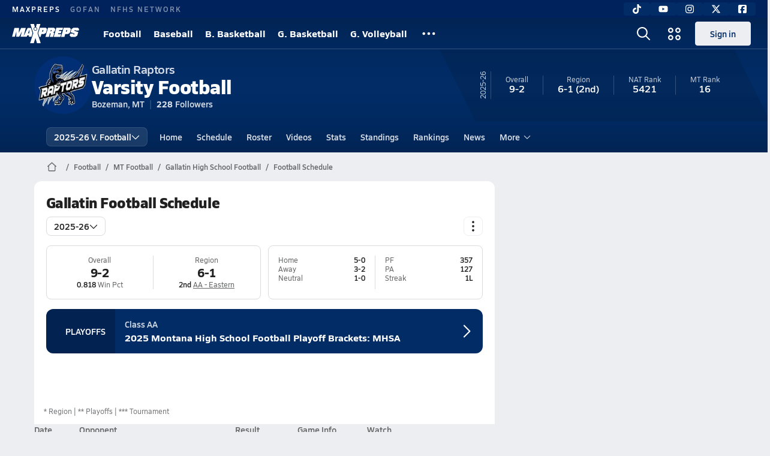

--- FILE ---
content_type: text/html; charset=utf-8
request_url: https://www.maxpreps.com/mt/bozeman/gallatin-raptors/football/schedule/
body_size: 38573
content:
<!DOCTYPE html><html lang="en"><head><meta charSet="utf-8" data-next-head=""/><meta name="viewport" content="width=device-width, initial-scale=1" data-next-head=""/><script src="https://c.amazon-adsystem.com/aax2/apstag.js" async=""></script><script src="https://securepubads.g.doubleclick.net/tag/js/gpt.js" async=""></script><meta name="robots" content="max-image-preview:large" data-next-head=""/><meta name="requestContext" content="{&quot;deviceType&quot;:&quot;desktop&quot;,&quot;appType&quot;:0}" data-next-head=""/><meta name="targeting" content="{&quot;hierarchy&quot;:&quot;team/schedule/schedule-home&quot;,&quot;tracking&quot;:&quot;team/schedule/schedule-home&quot;,&quot;section&quot;:&quot;team&quot;,&quot;pagetype&quot;:&quot;team_schedule&quot;,&quot;activity&quot;:&quot;football&quot;,&quot;state&quot;:&quot;mt&quot;,&quot;gnd&quot;:&quot;boys&quot;,&quot;mpschoolid&quot;:&quot;ea6b6fb5-51ef-44a1-8822-d3864aac1e9a&quot;,&quot;areDisplayAdsEnabled&quot;:true,&quot;env&quot;:&quot;prod&quot;}" data-next-head=""/><link as="image" rel="preload" href="https://image.maxpreps.io/school-mascot/e/a/6/ea6b6fb5-51ef-44a1-8822-d3864aac1e9a.gif?version=637338739200000000&amp;width=128&amp;height=128&amp;auto=webp&amp;format=pjpg" data-next-head=""/><link rel="canonical" href="https://www.maxpreps.com/mt/bozeman/gallatin-raptors/football/schedule/" data-next-head=""/><title data-next-head="">Schedule - Gallatin Raptors (Bozeman, MT) Football 25-26</title><meta name="description" content="View the 25-26 Gallatin varsity football team schedule." data-next-head=""/><link rel="preconnect" href="https://asset.maxpreps.io" crossorigin="anonymous"/><link rel="preconnect" href="https://asset.maxpreps.io"/><link rel="preconnect" href="https://image.maxpreps.io"/><link rel="icon" sizes="180x180" href="https://asset.maxpreps.io/includes/images/icons/xman-white-background-180x180.png"/><link rel="preload" href="https://asset.maxpreps.io/includes/font/siro_regular_macroman/siro-regular-webfont.woff2" as="font" type="font/woff2" crossorigin=""/><link rel="preload" href="https://asset.maxpreps.io/includes/font/siro_semibold_macroman/siro-semibold-webfont.woff2" as="font" type="font/woff2" crossorigin=""/><link rel="preload" href="https://asset.maxpreps.io/includes/font/siro_bold_macroman/siro-bold-webfont.woff2" as="font" type="font/woff2" crossorigin=""/><link rel="preload" href="https://asset.maxpreps.io/includes/font/siro_extrabold_macroman/siro-extrabold-webfont.woff2" as="font" type="font/woff2" crossorigin=""/><style>@font-face{font-family: Siro;src:url(https://asset.maxpreps.io/includes/font/siro_regular_macroman/siro-regular-webfont.woff2) format('woff2'),url(https://asset.maxpreps.io/includes/font/siro_regular_macroman/siro-regular-webfont.woff) format('woff');font-weight:100 499;font-style:normal;font-display:swap;}
@font-face{font-family: Siro;src:url(https://asset.maxpreps.io/includes/font/siro_semibold_macroman/siro-semibold-webfont.woff2) format('woff2'),url(https://asset.maxpreps.io/includes/font/siro_semibold_macroman/siro-semibold-webfont.woff) format('woff');font-weight:500 599;font-style:normal;font-display:swap;}
@font-face{font-family: Siro;src:url(https://asset.maxpreps.io/includes/font/siro_bold_macroman/siro-bold-webfont.woff2) format('woff2'),url(https://asset.maxpreps.io/includes/font/siro_bold_macroman/siro-bold-webfont.woff) format('woff');font-weight:600 799;font-style:normal;font-display:swap;}
@font-face{font-family: Siro;src:url(https://asset.maxpreps.io/includes/font/siro_extrabold_macroman/siro-extrabold-webfont.woff2) format('woff2'),url(https://asset.maxpreps.io/includes/font/siro_extrabold_macroman/siro-extrabold-webfont.woff) format('woff');font-weight:800 900;font-style:normal;font-display:swap;}</style><style id="static-normalize-style">/*! modern-normalize v2.0.0 | MIT License | https://github.com/sindresorhus/modern-normalize */progress,sub,sup{vertical-align:baseline}*,::after,::before{box-sizing:border-box}html{font-family:system-ui,'Segoe UI',Roboto,Helvetica,Arial,sans-serif,'Apple Color Emoji','Segoe UI Emoji';line-height:1.15;-webkit-text-size-adjust:100%;-moz-tab-size:4;tab-size:4}body{margin:0}hr{height:0;color:inherit}abbr[title]{text-decoration:underline dotted}b,strong{font-weight:bolder}code,kbd,pre,samp{font-family:ui-monospace,SFMono-Regular,Consolas,'Liberation Mono',Menlo,monospace;font-size:1em}small{font-size:80%}sub,sup{font-size:75%;line-height:0;position:relative}sub{bottom:-.25em}sup{top:-.5em}table{text-indent:0;border-color:inherit}button,input,optgroup,select,textarea{font-family:inherit;font-size:100%;line-height:1.15;margin:0}button,select{text-transform:none}[type=button],[type=reset],[type=submit],button{-webkit-appearance:button}::-moz-focus-inner{border-style:none;padding:0}:-moz-focusring{outline:ButtonText dotted 1px}:-moz-ui-invalid{box-shadow:none}legend{padding:0}::-webkit-inner-spin-button,::-webkit-outer-spin-button{height:auto}[type=search]{-webkit-appearance:textfield;outline-offset:-2px}::-webkit-search-decoration{-webkit-appearance:none}::-webkit-file-upload-button{-webkit-appearance:button;font:inherit}summary{display:list-item}</style><style id="static-fa-style">.fa-layers,.svg-inline--fa{vertical-align:-.125em;width:var(--fa-width,1.25em);height:1em}.fa-li,.svg-inline--fa.fa-li{inset-inline-start:calc(-1 * var(--fa-li-width,2em))}.fa-layers,.fa-li{text-align:center}.fa-inverse,.fa-layers-counter{color:var(--fa-inverse,#fff)}:host,:root{--fa-font-solid:normal 900 1em/1 "Font Awesome 7 Free";--fa-font-regular:normal 400 1em/1 "Font Awesome 7 Free";--fa-font-light:normal 300 1em/1 "Font Awesome 7 Pro";--fa-font-thin:normal 100 1em/1 "Font Awesome 7 Pro";--fa-font-duotone:normal 900 1em/1 "Font Awesome 7 Duotone";--fa-font-duotone-regular:normal 400 1em/1 "Font Awesome 7 Duotone";--fa-font-duotone-light:normal 300 1em/1 "Font Awesome 7 Duotone";--fa-font-duotone-thin:normal 100 1em/1 "Font Awesome 7 Duotone";--fa-font-brands:normal 400 1em/1 "Font Awesome 7 Brands";--fa-font-sharp-solid:normal 900 1em/1 "Font Awesome 7 Sharp";--fa-font-sharp-regular:normal 400 1em/1 "Font Awesome 7 Sharp";--fa-font-sharp-light:normal 300 1em/1 "Font Awesome 7 Sharp";--fa-font-sharp-thin:normal 100 1em/1 "Font Awesome 7 Sharp";--fa-font-sharp-duotone-solid:normal 900 1em/1 "Font Awesome 7 Sharp Duotone";--fa-font-sharp-duotone-regular:normal 400 1em/1 "Font Awesome 7 Sharp Duotone";--fa-font-sharp-duotone-light:normal 300 1em/1 "Font Awesome 7 Sharp Duotone";--fa-font-sharp-duotone-thin:normal 100 1em/1 "Font Awesome 7 Sharp Duotone";--fa-font-slab-regular:normal 400 1em/1 "Font Awesome 7 Slab";--fa-font-slab-press-regular:normal 400 1em/1 "Font Awesome 7 Slab Press";--fa-font-whiteboard-semibold:normal 600 1em/1 "Font Awesome 7 Whiteboard";--fa-font-thumbprint-light:normal 300 1em/1 "Font Awesome 7 Thumbprint";--fa-font-notdog-solid:normal 900 1em/1 "Font Awesome 7 Notdog";--fa-font-notdog-duo-solid:normal 900 1em/1 "Font Awesome 7 Notdog Duo";--fa-font-etch-solid:normal 900 1em/1 "Font Awesome 7 Etch";--fa-font-jelly-regular:normal 400 1em/1 "Font Awesome 7 Jelly";--fa-font-jelly-fill-regular:normal 400 1em/1 "Font Awesome 7 Jelly Fill";--fa-font-jelly-duo-regular:normal 400 1em/1 "Font Awesome 7 Jelly Duo";--fa-font-chisel-regular:normal 400 1em/1 "Font Awesome 7 Chisel"}.svg-inline--fa{box-sizing:content-box;display:var(--fa-display,inline-block);overflow:visible}.fa-layers,.fa-stack{display:inline-block}.svg-inline--fa.fa-2xs{vertical-align:.1em}.svg-inline--fa.fa-xs{vertical-align:0}.svg-inline--fa.fa-sm{vertical-align:-.0714285714em}.svg-inline--fa.fa-lg{vertical-align:-.2em}.svg-inline--fa.fa-xl{vertical-align:-.25em}.svg-inline--fa.fa-2xl{vertical-align:-.3125em}.fa-pull-left,.fa-pull-start,.svg-inline--fa .fa-pull-start,.svg-inline--fa.fa-pull-left{float:inline-start;margin-inline-end:var(--fa-pull-margin,.3em)}.fa-pull-end,.fa-pull-right,.svg-inline--fa .fa-pull-end,.svg-inline--fa.fa-pull-right{float:inline-end;margin-inline-start:var(--fa-pull-margin,.3em)}.svg-inline--fa.fa-li{width:var(--fa-li-width,2em);inset-block-start:0.25em}.fa-layers-counter,.fa-layers-text{display:inline-block;position:absolute;text-align:center}.fa-layers,.fa-ul>li{position:relative}.fa-layers .svg-inline--fa{inset:0;margin:auto;position:absolute;transform-origin:center center}.fa-layers-text{left:50%;top:50%;transform:translate(-50%,-50%);transform-origin:center center}.fa-layers-counter{background-color:var(--fa-counter-background-color,#ff253a);border-radius:var(--fa-counter-border-radius,1em);box-sizing:border-box;line-height:var(--fa-counter-line-height, 1);max-width:var(--fa-counter-max-width,5em);min-width:var(--fa-counter-min-width,1.5em);overflow:hidden;padding:var(--fa-counter-padding,.25em .5em);right:var(--fa-right,0);text-overflow:ellipsis;top:var(--fa-top,0);transform:scale(var(--fa-counter-scale,.25));transform-origin:top right}.fa-layers-bottom-right{bottom:var(--fa-bottom,0);right:var(--fa-right,0);top:auto;transform:scale(var(--fa-layers-scale,.25));transform-origin:bottom right}.fa-layers-bottom-left,.fa-layers-top-right{transform:scale(var(--fa-layers-scale,.25))}.fa-layers-bottom-left{bottom:var(--fa-bottom,0);left:var(--fa-left,0);right:auto;top:auto;transform-origin:bottom left}.fa-layers-top-right{top:var(--fa-top,0);right:var(--fa-right,0);transform-origin:top right}.fa-layers-top-left{left:var(--fa-left,0);right:auto;top:var(--fa-top,0);transform:scale(var(--fa-layers-scale,.25));transform-origin:top left}.fa-1x{font-size:1em}.fa-2x{font-size:2em}.fa-3x{font-size:3em}.fa-4x{font-size:4em}.fa-5x{font-size:5em}.fa-6x{font-size:6em}.fa-7x{font-size:7em}.fa-8x{font-size:8em}.fa-9x{font-size:9em}.fa-10x{font-size:10em}.fa-2xs{font-size:calc(10 / 16 * 1em);line-height:calc(1 / 10 * 1em);vertical-align:calc((6 / 10 - .375) * 1em)}.fa-xs{font-size:calc(12 / 16 * 1em);line-height:calc(1 / 12 * 1em);vertical-align:calc((6 / 12 - .375) * 1em)}.fa-sm{font-size:calc(14 / 16 * 1em);line-height:calc(1 / 14 * 1em);vertical-align:calc((6 / 14 - .375) * 1em)}.fa-lg{font-size:calc(20 / 16 * 1em);line-height:calc(1 / 20 * 1em);vertical-align:calc((6 / 20 - .375) * 1em)}.fa-xl{font-size:calc(24 / 16 * 1em);line-height:calc(1 / 24 * 1em);vertical-align:calc((6 / 24 - .375) * 1em)}.fa-2xl{font-size:calc(32 / 16 * 1em);line-height:calc(1 / 32 * 1em);vertical-align:calc((6 / 32 - .375) * 1em)}.fa-width-auto{--fa-width:auto}.fa-fw,.fa-width-fixed{--fa-width:1.25em}.fa-ul{list-style-type:none;margin-inline-start:var(--fa-li-margin,2.5em);padding-inline-start:0}.fa-li{position:absolute;width:var(--fa-li-width,2em);line-height:inherit}.fa-border{border-color:var(--fa-border-color,#eee);border-radius:var(--fa-border-radius,.1em);border-style:var(--fa-border-style,solid);border-width:var(--fa-border-width,.0625em);box-sizing:var(--fa-border-box-sizing,content-box);padding:var(--fa-border-padding,.1875em .25em)}.fa-spin{animation-name:fa-spin;animation-delay:var(--fa-animation-delay, 0s);animation-direction:var(--fa-animation-direction,normal);animation-duration:var(--fa-animation-duration, 2s);animation-iteration-count:var(--fa-animation-iteration-count,infinite);animation-timing-function:var(--fa-animation-timing,linear)}@media (prefers-reduced-motion:reduce){.fa-spin{animation:none!important;transition:none!important}}@keyframes fa-spin{0%{transform:rotate(0)}100%{transform:rotate(360deg)}}.fa-rotate-90{transform:rotate(90deg)}.fa-rotate-180{transform:rotate(180deg)}.fa-rotate-270{transform:rotate(270deg)}.fa-flip-horizontal{transform:scale(-1,1)}.fa-flip-vertical{transform:scale(1,-1)}.fa-flip-both,.fa-flip-horizontal.fa-flip-vertical{transform:scale(-1,-1)}.fa-rotate-by{transform:rotate(var(--fa-rotate-angle,0))}.svg-inline--fa .fa-primary{fill:var(--fa-primary-color,currentColor);opacity:var(--fa-primary-opacity, 1)}.svg-inline--fa .fa-secondary,.svg-inline--fa.fa-swap-opacity .fa-primary{opacity:var(--fa-secondary-opacity, .4)}.svg-inline--fa .fa-secondary{fill:var(--fa-secondary-color,currentColor)}.svg-inline--fa.fa-swap-opacity .fa-secondary{opacity:var(--fa-primary-opacity, 1)}.svg-inline--fa mask .fa-primary,.svg-inline--fa mask .fa-secondary{fill:black}.svg-inline--fa.fa-inverse{fill:var(--fa-inverse,#fff)}.fa-stack{height:2em;line-height:2em;position:relative;vertical-align:middle;width:2.5em}.svg-inline--fa.fa-stack-1x{--fa-width:1.25em;height:1em;width:var(--fa-width)}.svg-inline--fa.fa-stack-2x{--fa-width:2.5em;height:2em;width:var(--fa-width)}.fa-stack-1x,.fa-stack-2x{inset:0;margin:auto;position:absolute;z-index:var(--fa-stack-z-index,auto)}</style><style id="static-mp-style">*{margin:0;padding:0;border:0;font:inherit;vertical-align:baseline}html{scroll-behavior:smooth}article,aside,details,figcaption,figure,footer,header,hgroup,menu,nav,section{display:block}body{font-family:Siro,Arial,Helvetica,sans-serif!important;font-variant:normal;font-size:14px;}ol,ul{list-style:none}blockquote,q{quotes:none}blockquote::after,blockquote::before,q::after,q::before{content:'';content:none}table{border-collapse:collapse;border-spacing:0}button{cursor:pointer}a{text-decoration:none}#onetrust-consent-sdk{pointer-events:initial;}.sr-only{position:absolute;width:1px;height:1px;padding:0;margin:-1px;overflow:hidden;clip:rect(0,0,0,0);white-space:nowrap;border-width:0}</style><style id="dynamic-mp-style"> :root { --font-weight-regular:400;--font-weight-semibold:500;--font-weight-bold:700;--font-weight-heavy:800;--line-height-none:1;--line-height-normal:1.3;--line-height-comfy:1.6;--spacing-25:4px;--spacing-50:8px;--spacing-75:12px;--spacing-100:16px;--spacing-125:20px;--spacing-150:24px;--spacing-200:32px;--spacing-250:40px;--spacing-300:48px;--spacing-400:64px;--spacing-600:96px;--spacing-800:128px; accent-color:#E10500; } .heading_500_xbold {font-size:80px;line-height:var(--line-height-normal);font-weight:var(--font-weight-heavy); letter-spacing: -0.03rem; }.heading_300_xbold {font-size:48px;line-height:var(--line-height-normal);font-weight:var(--font-weight-heavy); letter-spacing: -0.03rem; }.heading_200_xbold {font-size:32px;line-height:var(--line-height-normal);font-weight:var(--font-weight-heavy); letter-spacing: -0.03rem; }.heading_150_xbold {font-size:24px;line-height:var(--line-height-normal);font-weight:var(--font-weight-heavy); letter-spacing: -0.03rem; }.heading_125_bold {font-size:20px;line-height:var(--line-height-normal);font-weight:var(--font-weight-bold); letter-spacing: -0.03rem; }.heading_100_bold {font-size:16px;line-height:var(--line-height-normal);font-weight:var(--font-weight-bold); }.heading_90_bold {font-size:14px;line-height:var(--line-height-normal);font-weight:var(--font-weight-bold); }.heading_75_bold {font-size:12px;line-height:var(--line-height-normal);font-weight:var(--font-weight-bold); }.heading_125_semibold {font-size:20px;line-height:var(--line-height-normal);font-weight:var(--font-weight-semibold); letter-spacing: -0.03rem; }.heading_100_semibold {font-size:16px;line-height:var(--line-height-normal);font-weight:var(--font-weight-semibold); }.heading_90_semibold {font-size:14px;line-height:var(--line-height-normal);font-weight:var(--font-weight-semibold); }.heading_75_semibold {font-size:12px;line-height:var(--line-height-normal);font-weight:var(--font-weight-semibold); }.body_110_reg {font-size:18px;line-height:var(--line-height-comfy);font-weight:var(--font-weight-regular); }.body_100_reg {font-size:16px;line-height:var(--line-height-comfy);font-weight:var(--font-weight-regular); }.body_90_reg {font-size:14px;line-height:var(--line-height-comfy);font-weight:var(--font-weight-regular); }.action_100_semibold {font-size:16px;line-height:var(--line-height-normal);font-weight:var(--font-weight-semibold); }.action_90_semibold {font-size:14px;line-height:var(--line-height-normal);font-weight:var(--font-weight-semibold); }.action_75_semibold {font-size:12px;line-height:var(--line-height-normal);font-weight:var(--font-weight-semibold); }.detail_125_reg {font-size:20px;line-height:var(--line-height-normal);font-weight:var(--font-weight-regular); letter-spacing: -0.03rem; }.detail_100_reg {font-size:16px;line-height:var(--line-height-normal);font-weight:var(--font-weight-regular); }.detail_90_reg {font-size:14px;line-height:var(--line-height-normal);font-weight:var(--font-weight-regular); }.detail_75_reg {font-size:12px;line-height:var(--line-height-normal);font-weight:var(--font-weight-regular); }.detail_125_bold {font-size:20px;line-height:var(--line-height-normal);font-weight:var(--font-weight-bold); letter-spacing: -0.03rem; }.detail_100_bold {font-size:16px;line-height:var(--line-height-normal);font-weight:var(--font-weight-bold); }.detail_90_bold {font-size:14px;line-height:var(--line-height-normal);font-weight:var(--font-weight-bold); }.detail_75_bold {font-size:12px;line-height:var(--line-height-normal);font-weight:var(--font-weight-bold); } .card-padding { padding: var(--spacing-125); } .card-padding-x { padding: 0 var(--spacing-125); } .card-margin-y { margin: var(--spacing-100) 0; } body { color: #212021; background-color: #EDEEF2; font-weight:var(--font-weight-regular); line-height:var(--line-height-normal); }</style><link href="https://01.cdn.mediatradecraft.com/maxpreps/main/main.css" rel="stylesheet"/><script id="tealium-init-script">
  var utag_data = utag_data || {};
  utag_data.pageUrl = window.location.href;
</script><script id="ld+json" type="application/ld+json">{"@context":"https://schema.org","@type":"ProfilePage","dateModified":"2025-11-11T01:41:49+00:00","mainEntity":{"@type":"SportsTeam","name":"Gallatin High School","image":{"@type":"ImageObject","url":"https://image.maxpreps.io/school-mascot/e/a/6/ea6b6fb5-51ef-44a1-8822-d3864aac1e9a.gif?version=637338739200000000&width=1024&height=1024"},"url":"https://www.maxpreps.com/mt/bozeman/gallatin-raptors/football/","address":{"@type":"PostalAddress","name":"Gallatin High School","addressCountry":"US","addressLocality":"Bozeman","addressRegion":"MT","postalCode":"59718","streetAddress":"4455 Annie St"},"parentOrganization":{"@type":"HighSchool","url":"https://www.maxpreps.com/mt/bozeman/gallatin-raptors/"},"event":[{"@type":"SportsEvent","name":"Gallatin at Butte","description":"On 8/29, the Gallatin varsity football team won their away non-conference game against Butte (MT) by a score of 44-13.","image":{"@type":"ImageObject","url":"https://image.maxpreps.io/school-mascot/4/7/e/47e8e72c-924b-46b1-a283-564806589710.gif?version=635969157000000000&width=1024&height=1024"},"potentialAction":{"@type":"PlayAction","name":"Football game"},"url":"https://www.maxpreps.com/games/08-29-2025/football-25/butte-vs-gallatin.htm?c=vX3UKm-ArkufP443WJBmnw","endDate":"2025-08-30T03:00:00+00:00","eventStatus":"https://schema.org/EventScheduled","location":{"@type":"Place","name":"Butte","address":{"@type":"PostalAddress","addressCountry":"US","addressLocality":"Butte","addressRegion":"MT","postalCode":"59701-2698","streetAddress":"401 S Wyoming St "}},"offers":[{"@type":"Offer","url":"https://www.nfhsnetwork.com/events/butte-high-school-butte-mt/gam86331357d1?maxpreps=maxpreps&utm_campaign=schema&utm_medium=referral&utm_source=maxpreps","availability":"https://schema.org/InStock","price":11.99,"priceCurrency":"USD","validFrom":"2025-07-10T15:57:10+00:00"},{"@type":"Offer","url":"https://gofan.co/app/events/3821107?utm_medium=referral&utm_source=maxpreps&utm_campaign=schema","availability":"https://schema.org/InStock","price":5.99,"priceCurrency":"USD","validFrom":"2025-07-10T15:57:10+00:00"}],"startDate":"2025-08-30T01:00:00+00:00","awayTeam":{"@type":"SportsTeam","name":"Gallatin High School","url":"https://www.maxpreps.com/mt/bozeman/gallatin-raptors/football/","address":{"@type":"PostalAddress","addressCountry":"US","addressLocality":"Bozeman","addressRegion":"MT","postalCode":"59718","streetAddress":"4455 Annie St "},"sport":"Football"},"homeTeam":{"@type":"SportsTeam","name":"Butte High School","url":"https://www.maxpreps.com/mt/butte/butte-bulldogs/football/","address":{"@type":"PostalAddress","addressCountry":"US","addressLocality":"Butte","addressRegion":"MT","postalCode":"59701-2698","streetAddress":"401 S Wyoming St "},"sport":"Football"},"sport":"Football"},{"@type":"SportsEvent","name":"Helena at Gallatin","description":"On 9/5, the Helena varsity football team lost their away non-conference game against Gallatin (Bozeman, MT) by a score of 42-13.","image":{"@type":"ImageObject","url":"https://image.maxpreps.io/school-mascot/e/a/6/ea6b6fb5-51ef-44a1-8822-d3864aac1e9a.gif?version=637338739200000000&width=1024&height=1024"},"potentialAction":{"@type":"PlayAction","name":"Football game"},"url":"https://www.maxpreps.com/games/09-05-2025/football-25/gallatin-vs-helena.htm?c=Of71ApVnnEWH39frDyi1cQ","endDate":"2025-09-06T03:00:00+00:00","eventStatus":"https://schema.org/EventScheduled","location":{"@type":"Place","name":"Gallatin","address":{"@type":"PostalAddress","addressCountry":"US","addressLocality":"Bozeman","addressRegion":"MT","postalCode":"59718","streetAddress":"4455 Annie St "}},"offers":{"@type":"Offer","url":"https://gofan.co/app/events/4047299?utm_medium=referral&utm_source=maxpreps&utm_campaign=schema","availability":"https://schema.org/InStock","price":5.99,"priceCurrency":"USD","validFrom":"2025-08-14T21:17:57+00:00"},"startDate":"2025-09-06T01:00:00+00:00","awayTeam":{"@type":"SportsTeam","name":"Helena High School","url":"https://www.maxpreps.com/mt/helena/helena-bengals/football/","address":{"@type":"PostalAddress","addressCountry":"US","addressLocality":"Helena","addressRegion":"MT","postalCode":"59601-3981","streetAddress":"1300 Billings Ave "},"sport":"Football"},"homeTeam":{"@type":"SportsTeam","name":"Gallatin High School","url":"https://www.maxpreps.com/mt/bozeman/gallatin-raptors/football/","address":{"@type":"PostalAddress","addressCountry":"US","addressLocality":"Bozeman","addressRegion":"MT","postalCode":"59718","streetAddress":"4455 Annie St "},"sport":"Football"},"sport":"Football"},{"@type":"SportsEvent","name":"Skyview at Gallatin","description":"On 9/12, the Skyview varsity football team lost their away conference game against Gallatin (Bozeman, MT) by a score of 26-0.","image":{"@type":"ImageObject","url":"https://image.maxpreps.io/school-mascot/e/a/6/ea6b6fb5-51ef-44a1-8822-d3864aac1e9a.gif?version=637338739200000000&width=1024&height=1024"},"potentialAction":{"@type":"PlayAction","name":"Football game"},"url":"https://www.maxpreps.com/games/09-12-2025/football-25/gallatin-vs-skyview.htm?c=zN0Yj7fVV0G6HQLdrmFiig","endDate":"2025-09-13T03:00:00+00:00","eventStatus":"https://schema.org/EventScheduled","location":{"@type":"Place","name":"Gallatin","address":{"@type":"PostalAddress","addressCountry":"US","addressLocality":"Bozeman","addressRegion":"MT","postalCode":"59718","streetAddress":"4455 Annie St "}},"offers":{"@type":"Offer","url":"https://gofan.co/app/events/4047298?utm_medium=referral&utm_source=maxpreps&utm_campaign=schema","availability":"https://schema.org/InStock","price":5.99,"priceCurrency":"USD","validFrom":"2025-08-14T21:17:57+00:00"},"startDate":"2025-09-13T01:00:00+00:00","awayTeam":{"@type":"SportsTeam","name":"Skyview High School","url":"https://www.maxpreps.com/mt/billings/skyview-falcons/football/","address":{"@type":"PostalAddress","addressCountry":"US","addressLocality":"Billings","addressRegion":"MT","postalCode":"59105-5499","streetAddress":"1775 High Sierra Blvd "},"sport":"Football"},"homeTeam":{"@type":"SportsTeam","name":"Gallatin High School","url":"https://www.maxpreps.com/mt/bozeman/gallatin-raptors/football/","address":{"@type":"PostalAddress","addressCountry":"US","addressLocality":"Bozeman","addressRegion":"MT","postalCode":"59718","streetAddress":"4455 Annie St "},"sport":"Football"},"sport":"Football"},{"@type":"SportsEvent","name":"Gallatin at Russell","description":"On 9/19, the Gallatin varsity football team won their away conference game against Russell (Great Falls, MT) by a score of 34-7.","image":{"@type":"ImageObject","url":"https://image.maxpreps.io/school-mascot/5/5/a/55a547f8-d675-47df-a812-baefc8d079d4.gif?version=634264780800000000&width=1024&height=1024"},"potentialAction":{"@type":"PlayAction","name":"Football game"},"url":"https://www.maxpreps.com/games/09-19-2025/football-25/gallatin-vs-russell.htm?c=SLaQJU2mYEK030n6uUAaWQ","endDate":"2025-09-20T03:00:00+00:00","eventStatus":"https://schema.org/EventScheduled","location":{"@type":"Place","name":"Russell","address":{"@type":"PostalAddress","addressCountry":"US","addressLocality":"Great Falls","addressRegion":"MT","postalCode":"59404-1807","streetAddress":"228 17Th Ave NW "}},"offers":[{"@type":"Offer","url":"https://www.nfhsnetwork.com/events/great-falls-cmr-high-school-great-falls-mt/gam92f307a292?maxpreps=maxpreps&utm_campaign=schema&utm_medium=referral&utm_source=maxpreps","availability":"https://schema.org/InStock","price":11.99,"priceCurrency":"USD","validFrom":"2025-07-09T21:02:52+00:00"},{"@type":"Offer","url":"https://gofan.co/app/events/3816030?utm_medium=referral&utm_source=maxpreps&utm_campaign=schema","availability":"https://schema.org/InStock","price":5.99,"priceCurrency":"USD","validFrom":"2025-07-09T21:02:52+00:00"}],"startDate":"2025-09-20T01:00:00+00:00","awayTeam":{"@type":"SportsTeam","name":"Gallatin High School","url":"https://www.maxpreps.com/mt/bozeman/gallatin-raptors/football/","address":{"@type":"PostalAddress","addressCountry":"US","addressLocality":"Bozeman","addressRegion":"MT","postalCode":"59718","streetAddress":"4455 Annie St "},"sport":"Football"},"homeTeam":{"@type":"SportsTeam","name":"Russell High School","url":"https://www.maxpreps.com/mt/great-falls/russell-rustlers/football/","address":{"@type":"PostalAddress","addressCountry":"US","addressLocality":"Great Falls","addressRegion":"MT","postalCode":"59404-1807","streetAddress":"228 17Th Ave NW "},"sport":"Football"},"sport":"Football"},{"@type":"SportsEvent","name":"Bozeman at Gallatin","description":"On 9/26, the Bozeman varsity football team lost their away conference game against Gallatin (Bozeman, MT) by a score of 23-16.","image":{"@type":"ImageObject","url":"https://image.maxpreps.io/school-mascot/e/a/6/ea6b6fb5-51ef-44a1-8822-d3864aac1e9a.gif?version=637338739200000000&width=1024&height=1024"},"potentialAction":{"@type":"PlayAction","name":"Football game"},"url":"https://www.maxpreps.com/games/09-26-2025/football-25/bozeman-vs-gallatin.htm?c=t1EMbDyiY0WloFGxbZ_dsg","endDate":"2025-09-27T03:00:00+00:00","eventStatus":"https://schema.org/EventScheduled","location":{"@type":"Place","name":"Gallatin","address":{"@type":"PostalAddress","addressCountry":"US","addressLocality":"Bozeman","addressRegion":"MT","postalCode":"59718","streetAddress":"4455 Annie St "}},"offers":[{"@type":"Offer","url":"https://www.nfhsnetwork.com/events/gallatin-high-school-bozeman-mt/gambd384d78fc?maxpreps=maxpreps&utm_campaign=schema&utm_medium=referral&utm_source=maxpreps","availability":"https://schema.org/InStock","price":11.99,"priceCurrency":"USD","validFrom":"2025-09-25T16:39:33+00:00"},{"@type":"Offer","url":"https://gofan.co/app/events/4602468?utm_medium=referral&utm_source=maxpreps&utm_campaign=schema","availability":"https://schema.org/InStock","price":5.99,"priceCurrency":"USD","validFrom":"2025-09-25T16:39:33+00:00"}],"startDate":"2025-09-27T01:00:00+00:00","awayTeam":{"@type":"SportsTeam","name":"Bozeman High School","url":"https://www.maxpreps.com/mt/bozeman/bozeman-hawks/football/","address":{"@type":"PostalAddress","addressCountry":"US","addressLocality":"Bozeman","addressRegion":"MT","postalCode":"59715-8063","streetAddress":"205 North 11th Ave. "},"sport":"Football"},"homeTeam":{"@type":"SportsTeam","name":"Gallatin High School","url":"https://www.maxpreps.com/mt/bozeman/gallatin-raptors/football/","address":{"@type":"PostalAddress","addressCountry":"US","addressLocality":"Bozeman","addressRegion":"MT","postalCode":"59718","streetAddress":"4455 Annie St "},"sport":"Football"},"sport":"Football"},{"@type":"SportsEvent","name":"Great Falls at Gallatin","description":"On 10/3, the Great Falls varsity football team lost their away conference game against Gallatin (Bozeman, MT) by a score of 42-0.","image":{"@type":"ImageObject","url":"https://image.maxpreps.io/school-mascot/e/a/6/ea6b6fb5-51ef-44a1-8822-d3864aac1e9a.gif?version=637338739200000000&width=1024&height=1024"},"potentialAction":{"@type":"PlayAction","name":"Football game"},"url":"https://www.maxpreps.com/games/10-03-2025/football-25/gallatin-vs-great-falls.htm?c=1wUvDB77g063tXlI9WmV8w","endDate":"2025-10-04T03:00:00+00:00","eventStatus":"https://schema.org/EventScheduled","location":{"@type":"Place","name":"Gallatin","address":{"@type":"PostalAddress","addressCountry":"US","addressLocality":"Bozeman","addressRegion":"MT","postalCode":"59718","streetAddress":"4455 Annie St "}},"offers":{"@type":"Offer","url":"http://www.nfhsnetwork.com/events/gallatin-high-school-bozeman-mt/gam0aefac358b?maxpreps=maxpreps&utm_campaign=schema&utm_medium=referral&utm_source=maxpreps","availability":"https://schema.org/InStock","price":11.99,"priceCurrency":"USD","validFrom":"2025-09-25T01:02:48+00:00"},"startDate":"2025-10-04T01:00:00+00:00","awayTeam":{"@type":"SportsTeam","name":"Great Falls High School","url":"https://www.maxpreps.com/mt/great-falls/great-falls-bison/football/","address":{"@type":"PostalAddress","addressCountry":"US","addressLocality":"Great Falls","addressRegion":"MT","postalCode":"59401","streetAddress":"1900 2nd Ave. S "},"sport":"Football"},"homeTeam":{"@type":"SportsTeam","name":"Gallatin High School","url":"https://www.maxpreps.com/mt/bozeman/gallatin-raptors/football/","address":{"@type":"PostalAddress","addressCountry":"US","addressLocality":"Bozeman","addressRegion":"MT","postalCode":"59718","streetAddress":"4455 Annie St "},"sport":"Football"},"sport":"Football"},{"@type":"SportsEvent","name":"Gallatin at Billings West","description":"On 10/9, the Gallatin varsity football team lost their away conference game against Billings West (Billings, MT) by a score of 20-13.","image":{"@type":"ImageObject","url":"https://image.maxpreps.io/school-mascot/4/d/d/4ddadc59-6879-4403-92ae-21814b7fe583.gif?version=637111431600000000&width=1024&height=1024"},"potentialAction":{"@type":"PlayAction","name":"Football game"},"url":"https://www.maxpreps.com/games/10-09-2025/football-25/billings-west-vs-gallatin.htm?c=O3vSrLbU9U6v0Kn8ZtRjEg","endDate":"2025-10-10T03:00:00+00:00","eventStatus":"https://schema.org/EventScheduled","location":{"@type":"Place","name":"Billings West","address":{"@type":"PostalAddress","addressCountry":"US","addressLocality":"Billings","addressRegion":"MT","postalCode":"59102-4786","streetAddress":"2201 St Johns Ave "}},"startDate":"2025-10-10T01:00:00+00:00","awayTeam":{"@type":"SportsTeam","name":"Gallatin High School","url":"https://www.maxpreps.com/mt/bozeman/gallatin-raptors/football/","address":{"@type":"PostalAddress","addressCountry":"US","addressLocality":"Bozeman","addressRegion":"MT","postalCode":"59718","streetAddress":"4455 Annie St "},"sport":"Football"},"homeTeam":{"@type":"SportsTeam","name":"Billings West High School","url":"https://www.maxpreps.com/mt/billings/billings-west-golden-bears/football/","address":{"@type":"PostalAddress","addressCountry":"US","addressLocality":"Billings","addressRegion":"MT","postalCode":"59102-4786","streetAddress":"2201 St Johns Ave "},"sport":"Football"},"sport":"Football"},{"@type":"SportsEvent","name":"Gallatin at Belgrade","description":"On 10/17, the Gallatin varsity football team won their away conference game against Belgrade (MT) by a score of 57-7.","image":{"@type":"ImageObject","url":"https://image.maxpreps.io/school-mascot/6/b/f/6bf7908a-5a6e-411f-9995-7630d16b4239.gif?version=636122943600000000&width=1024&height=1024"},"potentialAction":{"@type":"PlayAction","name":"Football game"},"url":"https://www.maxpreps.com/games/10-17-2025/football-25/belgrade-vs-gallatin.htm?c=9m0vc0BP-EKMXkVm8uQjFQ","endDate":"2025-10-18T03:00:00+00:00","eventStatus":"https://schema.org/EventScheduled","location":{"@type":"Place","name":"Belgrade","address":{"@type":"PostalAddress","addressCountry":"US","addressLocality":"Belgrade","addressRegion":"MT","postalCode":"59714","streetAddress":"303 North Hoffman "}},"offers":{"@type":"Offer","url":"http://www.nfhsnetwork.com/events/belgrade-high-school-belgrade-mt/gambf2d52f632?maxpreps=maxpreps&utm_campaign=schema&utm_medium=referral&utm_source=maxpreps","availability":"https://schema.org/InStock","price":11.99,"priceCurrency":"USD","validFrom":"2025-07-18T00:08:09+00:00"},"startDate":"2025-10-18T01:00:00+00:00","awayTeam":{"@type":"SportsTeam","name":"Gallatin High School","url":"https://www.maxpreps.com/mt/bozeman/gallatin-raptors/football/","address":{"@type":"PostalAddress","addressCountry":"US","addressLocality":"Bozeman","addressRegion":"MT","postalCode":"59718","streetAddress":"4455 Annie St "},"sport":"Football"},"homeTeam":{"@type":"SportsTeam","name":"Belgrade High School","url":"https://www.maxpreps.com/mt/belgrade/belgrade-panthers/football/","address":{"@type":"PostalAddress","addressCountry":"US","addressLocality":"Belgrade","addressRegion":"MT","postalCode":"59714","streetAddress":"303 North Hoffman "},"sport":"Football"},"sport":"Football"},{"@type":"SportsEvent","name":"Billings Senior at Gallatin","description":"On 10/24, the Billings Senior varsity football team lost their away conference game against Gallatin (Bozeman, MT) by a score of 42-0.","image":{"@type":"ImageObject","url":"https://image.maxpreps.io/school-mascot/e/a/6/ea6b6fb5-51ef-44a1-8822-d3864aac1e9a.gif?version=637338739200000000&width=1024&height=1024"},"potentialAction":{"@type":"PlayAction","name":"Football game"},"url":"https://www.maxpreps.com/games/10-24-2025/football-25/billings-senior-vs-gallatin.htm?c=oVV78TgaUE-5ofj7NSX4xQ","endDate":"2025-10-25T03:00:00+00:00","eventStatus":"https://schema.org/EventScheduled","location":{"@type":"Place","name":"Gallatin","address":{"@type":"PostalAddress","addressCountry":"US","addressLocality":"Bozeman","addressRegion":"MT","postalCode":"59718","streetAddress":"4455 Annie St "}},"offers":{"@type":"Offer","url":"https://gofan.co/app/events/4011950?utm_medium=referral&utm_source=maxpreps&utm_campaign=schema","availability":"https://schema.org/InStock","price":5.99,"priceCurrency":"USD","validFrom":"2025-08-11T16:12:34+00:00"},"startDate":"2025-10-25T01:00:00+00:00","awayTeam":{"@type":"SportsTeam","name":"Billings Senior High School","url":"https://www.maxpreps.com/mt/billings/billings-senior-broncs/football/","address":{"@type":"PostalAddress","addressCountry":"US","addressLocality":"Billings","addressRegion":"MT","postalCode":"59101-5999","streetAddress":"425 Grand Ave "},"sport":"Football"},"homeTeam":{"@type":"SportsTeam","name":"Gallatin High School","url":"https://www.maxpreps.com/mt/bozeman/gallatin-raptors/football/","address":{"@type":"PostalAddress","addressCountry":"US","addressLocality":"Bozeman","addressRegion":"MT","postalCode":"59718","streetAddress":"4455 Annie St "},"sport":"Football"},"sport":"Football"},{"@type":"SportsEvent","name":"Gallatin at Glacier","description":"On 11/14, the Gallatin varsity football team lost their away playoff game against Glacier (Kalispell, MT) by a score of 35-0.","image":{"@type":"ImageObject","url":"https://image.maxpreps.io/school-mascot/4/f/6/4f62d861-7b57-416f-b9b1-487296135389.gif?version=635822382600000000&width=1024&height=1024"},"potentialAction":{"@type":"PlayAction","name":"Football game"},"url":"https://www.maxpreps.com/games/11-14-2025/football-25/gallatin-vs-glacier.htm?c=89FB_yUSAU6HU0mWH3tpbw","endDate":"2025-11-15T04:00:00+00:00","eventStatus":"https://schema.org/EventScheduled","location":{"@type":"Place","name":"Glacier","address":{"@type":"PostalAddress","addressCountry":"US","addressLocality":"Kalispell","addressRegion":"MT","postalCode":"59901","streetAddress":"375 Wolfpack Wy "}},"offers":[{"@type":"Offer","url":"http://www.nfhsnetwork.com/events/glacier-high-school-kalispell-mt/gamcef44e39a7?maxpreps=maxpreps&utm_campaign=schema&utm_medium=referral&utm_source=maxpreps","availability":"https://schema.org/InStock","price":11.99,"priceCurrency":"USD","validFrom":"2025-11-09T16:25:53+00:00"},{"@type":"Offer","url":"https://gofan.co/app/events/5341970?utm_medium=referral&utm_source=maxpreps&utm_campaign=schema","availability":"https://schema.org/InStock","price":5.99,"priceCurrency":"USD","validFrom":"2025-11-09T16:25:53+00:00"}],"startDate":"2025-11-15T02:00:00+00:00","awayTeam":{"@type":"SportsTeam","name":"Gallatin High School","url":"https://www.maxpreps.com/mt/bozeman/gallatin-raptors/football/","address":{"@type":"PostalAddress","addressCountry":"US","addressLocality":"Bozeman","addressRegion":"MT","postalCode":"59718","streetAddress":"4455 Annie St "},"sport":"Football"},"homeTeam":{"@type":"SportsTeam","name":"Glacier High School","url":"https://www.maxpreps.com/mt/kalispell/glacier-wolfpack/football/","address":{"@type":"PostalAddress","addressCountry":"US","addressLocality":"Kalispell","addressRegion":"MT","postalCode":"59901","streetAddress":"375 Wolfpack Wy "},"sport":"Football"},"sport":"Football"}],"sport":"Football","coach":{"@type":"Person"},"gender":"https://schema.org/Male"}}</script><noscript data-n-css=""></noscript><script defer="" noModule="" src="https://asset.maxpreps.io/_next/static/chunks/polyfills-42372ed130431b0a.js"></script><script defer="" src="https://asset.maxpreps.io/_next/static/chunks/6053.aac67dbd197a9929.js"></script><script defer="" src="https://asset.maxpreps.io/_next/static/chunks/3522-f854a2a5e360f7fb.js"></script><script defer="" src="https://asset.maxpreps.io/_next/static/chunks/1669.03eb8cdb82fb7ec7.js"></script><script defer="" src="https://asset.maxpreps.io/_next/static/chunks/3643.7b580506656c145f.js"></script><script defer="" src="https://asset.maxpreps.io/_next/static/chunks/4849.081d2d1b554e7f5e.js"></script><script defer="" src="https://asset.maxpreps.io/_next/static/chunks/5462.95288de28d1519b3.js"></script><script defer="" src="https://asset.maxpreps.io/_next/static/chunks/1791.215fcbdcc0e2dc23.js"></script><script src="https://asset.maxpreps.io/_next/static/chunks/webpack-c76ef04cbeff548a.js" defer=""></script><script src="https://asset.maxpreps.io/_next/static/chunks/framework-069670ff8b1597ab.js" defer=""></script><script src="https://asset.maxpreps.io/_next/static/chunks/main-e0b419e2e97bf82b.js" defer=""></script><script src="https://asset.maxpreps.io/_next/static/chunks/pages/_app-19470eca2ba5dcdf.js" defer=""></script><script src="https://asset.maxpreps.io/_next/static/chunks/1061-9f7a84abb7c76014.js" defer=""></script><script src="https://asset.maxpreps.io/_next/static/chunks/7914-ad66daa1809b238a.js" defer=""></script><script src="https://asset.maxpreps.io/_next/static/chunks/1460-73d504fbe84769d8.js" defer=""></script><script src="https://asset.maxpreps.io/_next/static/chunks/4587-9c3709a0470b8965.js" defer=""></script><script src="https://asset.maxpreps.io/_next/static/chunks/586-c138a7f4a10a92ad.js" defer=""></script><script src="https://asset.maxpreps.io/_next/static/chunks/5436-3ffde779fd4fc1ae.js" defer=""></script><script src="https://asset.maxpreps.io/_next/static/chunks/1767-3cb855acf52171d6.js" defer=""></script><script src="https://asset.maxpreps.io/_next/static/chunks/5209-1e3d8a0e752c1f15.js" defer=""></script><script src="https://asset.maxpreps.io/_next/static/chunks/4667-d03ac32c4b7b09b8.js" defer=""></script><script src="https://asset.maxpreps.io/_next/static/chunks/7397-f2af89cd6249afe8.js" defer=""></script><script src="https://asset.maxpreps.io/_next/static/chunks/4089-26e67c6fcd836552.js" defer=""></script><script src="https://asset.maxpreps.io/_next/static/chunks/6091-34fe3f9a7e32ed2d.js" defer=""></script><script src="https://asset.maxpreps.io/_next/static/chunks/9938-fbf8599f044b946e.js" defer=""></script><script src="https://asset.maxpreps.io/_next/static/chunks/7494-59e68ba6db5fb924.js" defer=""></script><script src="https://asset.maxpreps.io/_next/static/chunks/4765-2984ef53e7c43213.js" defer=""></script><script src="https://asset.maxpreps.io/_next/static/chunks/2588-d01f0b3d659405f0.js" defer=""></script><script src="https://asset.maxpreps.io/_next/static/chunks/pages/team/schedule-b7e427ae844ac359.js" defer=""></script><script src="https://asset.maxpreps.io/_next/static/1769101546/_buildManifest.js" defer=""></script><script src="https://asset.maxpreps.io/_next/static/1769101546/_ssgManifest.js" defer=""></script><style data-styled="" data-styled-version="6.1.19">.kPDlSk{padding-top:var(--spacing-125);color:#212021;}/*!sc*/
.kPDlSk .query-container{container-type:inline-size;z-index:1;position:relative;}/*!sc*/
.kPDlSk .top,.kPDlSk .bottom{display:flex;align-items:center;gap:var(--spacing-50);}/*!sc*/
.kPDlSk .bottom{margin-top:var(--spacing-50);justify-content:space-between;}/*!sc*/
.kPDlSk .title{display:inline-block;}/*!sc*/
.kPDlSk h1{font-size:24px;line-height:var(--line-height-normal);font-weight:var(--font-weight-heavy);letter-spacing:-0.03rem;}/*!sc*/
@container (inline-size >= 768px){.kPDlSk h1{font-size:32px;line-height:var(--line-height-normal);font-weight:var(--font-weight-heavy);letter-spacing:-0.03rem;}}/*!sc*/
.kPDlSk h2{font-size:20px;line-height:var(--line-height-normal);font-weight:var(--font-weight-bold);letter-spacing:-0.03rem;}/*!sc*/
@container (inline-size >= 768px){.kPDlSk h2{font-size:24px;line-height:var(--line-height-normal);font-weight:var(--font-weight-heavy);letter-spacing:-0.03rem;}}/*!sc*/
.kPDlSk .sub-title{margin-top:var(--spacing-50);color:#656667;font-size:14px;line-height:var(--line-height-normal);font-weight:var(--font-weight-regular);}/*!sc*/
.kPDlSk .top-right{margin-left:auto;padding-left:var(--spacing-100);}/*!sc*/
data-styled.g1[id="sc-bdf29f4-0"]{content:"kPDlSk,"}/*!sc*/
.iWqCjj{width:100%;border-radius:12px;background-color:#FFFFFF;color:#212021;container-name:card;container-type:inline-size;}/*!sc*/
data-styled.g2[id="sc-d7523cc7-0"]{content:"iWqCjj,"}/*!sc*/
.gIXOLo{display:flex;justify-content:center;min-height:50px;margin:var(--spacing-50) 0;}/*!sc*/
@container (inline-size >= 768px){.gIXOLo{margin:var(--spacing-100) 0;}}/*!sc*/
.idmAia{display:flex;justify-content:center;min-height:250px;min-width:300px;margin:var(--spacing-50) 0;}/*!sc*/
@container (inline-size >= 768px){.idmAia{margin:var(--spacing-100) 0;}}/*!sc*/
.eYivQL{display:flex;justify-content:center;margin:var(--spacing-50) 0;}/*!sc*/
@container (inline-size >= 768px){.eYivQL{margin:var(--spacing-100) 0;}}/*!sc*/
data-styled.g3[id="sc-b77c7e06-0"]{content:"gIXOLo,idmAia,eYivQL,"}/*!sc*/
:root{--themeNavLight:#022C66;}/*!sc*/
data-styled.g4[id="sc-global-giBVFz1"]{content:"sc-global-giBVFz1,"}/*!sc*/
.gafThl{display:inline-flex;width:16px;height:16px;}/*!sc*/
.gafThl .icon-placeholder,.gafThl .x-mi{width:16px;height:16px;}/*!sc*/
.klEezt{display:inline-flex;}/*!sc*/
.gNWEjt{display:inline-flex;width:24px;height:24px;}/*!sc*/
.gNWEjt .icon-placeholder,.gNWEjt .x-mi{width:24px;height:24px;}/*!sc*/
.gXuzkV{display:inline-flex;width:22px;height:22px;}/*!sc*/
.gXuzkV .icon-placeholder,.gXuzkV .x-mi{width:22px;height:22px;}/*!sc*/
.klzCPZ{display:inline-flex;width:14px;height:14px;}/*!sc*/
.klzCPZ .icon-placeholder,.klzCPZ .x-mi{width:14px;height:14px;}/*!sc*/
.jfqlWx{display:inline-flex;width:12px;height:12px;}/*!sc*/
.jfqlWx .icon-placeholder,.jfqlWx .x-mi{width:12px;height:12px;}/*!sc*/
.jTgWYF{display:inline-flex;width:20px;height:20px;}/*!sc*/
.jTgWYF .icon-placeholder,.jTgWYF .x-mi{width:20px;height:20px;}/*!sc*/
data-styled.g6[id="sc-50941e4e-0"]{content:"gafThl,klEezt,gNWEjt,gXuzkV,klzCPZ,jfqlWx,jTgWYF,"}/*!sc*/
.gJYGCG{appearance:none;cursor:pointer;}/*!sc*/
data-styled.g7[id="sc-e3226096-0"]{content:"gJYGCG,"}/*!sc*/
.hlDeFQ{appearance:none;background-color:transparent;cursor:pointer;color:var(--data-color);}/*!sc*/
.hlDeFQ:hover{color:var(--data-hover-color);}/*!sc*/
.hlDeFQ:active{color:#A6A9AD;}/*!sc*/
.ljRkqy{appearance:none;background-color:transparent;cursor:pointer;color:var(--data-color);}/*!sc*/
.ljRkqy:hover{color:var(--data-hover-color);text-decoration:underline;}/*!sc*/
.ljRkqy:active{color:#A6A9AD;}/*!sc*/
.fBOAqy{appearance:none;background-color:transparent;cursor:pointer;color:var(--data-color);text-decoration:underline;}/*!sc*/
.fBOAqy:hover{color:var(--data-hover-color);}/*!sc*/
.fBOAqy:active{color:#A6A9AD;}/*!sc*/
data-styled.g8[id="sc-63c3c392-0"]{content:"hlDeFQ,ljRkqy,fBOAqy,"}/*!sc*/
.cAEaZy{appearance:none;background-color:transparent;cursor:pointer;color:var(--data-color);}/*!sc*/
.cAEaZy:hover{color:var(--data-hover-color);}/*!sc*/
.cAEaZy:active{color:#A6A9AD;}/*!sc*/
.gXTzQI{appearance:none;background-color:transparent;cursor:pointer;color:var(--data-color);text-decoration:underline;}/*!sc*/
.gXTzQI:hover{color:var(--data-hover-color);}/*!sc*/
.gXTzQI:active{color:#A6A9AD;}/*!sc*/
.ctOOgc{appearance:none;background-color:transparent;cursor:pointer;color:var(--data-color);}/*!sc*/
.ctOOgc:hover{color:var(--data-hover-color);text-decoration:underline;}/*!sc*/
.ctOOgc:active{color:#A6A9AD;}/*!sc*/
data-styled.g10[id="sc-63c3c392-2"]{content:"cAEaZy,gXTzQI,ctOOgc,"}/*!sc*/
.bEAjst{font-size:12px;line-height:var(--line-height-normal);font-weight:var(--font-weight-semibold);display:flex;align-items:stretch;justify-content:center;margin:8px 0 0;min-height:32px;}/*!sc*/
.bEAjst .mobile-portal{position:relative;}/*!sc*/
data-styled.g12[id="sc-8097d908-1"]{content:"bEAjst,"}/*!sc*/
.ggUtfm{margin:0 auto;display:flex;align-items:stretch;flex-flow:row nowrap;overflow:auto;width:100%;z-index:1;position:relative;}/*!sc*/
@media (min-width: 1280px){.ggUtfm{max-width:1155px;}}/*!sc*/
.ggUtfm>li{display:flex;align-items:center;}/*!sc*/
.ggUtfm>li::before{content:'/';color:#656667;}/*!sc*/
.ggUtfm>li:first-child::before{content:'';}/*!sc*/
.ggUtfm a,.ggUtfm span{padding:0 8px;color:#656667;white-space:nowrap;display:flex;align-items:center;line-height:32px;}/*!sc*/
.ggUtfm .x-mi{display:block;height:32px;}/*!sc*/
data-styled.g13[id="sc-8097d908-2"]{content:"ggUtfm,"}/*!sc*/
.bbnnmO{display:flex;justify-content:center;row-gap:var(--spacing-50);flex-wrap:wrap;color:#FFFFFF;white-space:nowrap;text-transform:uppercase;font-size:14px;line-height:var(--line-height-normal);font-weight:var(--font-weight-semibold);}/*!sc*/
.bbnnmO::after,.bbnnmO::before{content:'';width:100%;order:1;display:block;}/*!sc*/
.bbnnmO .item:nth-child(2n)::before{content:'|';margin:0 var(--spacing-50);}/*!sc*/
.bbnnmO .item:nth-child(n + 3){order:1;}/*!sc*/
.bbnnmO .item:nth-child(n + 5){order:2;}/*!sc*/
.bbnnmO .item.full-row{flex:0 0 100%;}/*!sc*/
.bbnnmO .item.full-row::before{content:'';margin:0;}/*!sc*/
@media only screen and (min-width:1120px){.bbnnmO::before{content:none;}.bbnnmO .item:nth-child(n){order:initial;flex:initial;}.bbnnmO .item:nth-child(n)::before{content:'';margin:0;}.bbnnmO .item:nth-child(n + 2)::before{content:'|';margin:0 var(--spacing-50);}}/*!sc*/
data-styled.g15[id="sc-8efd2304-0"]{content:"bbnnmO,"}/*!sc*/
.kdrrYu{content-visibility:auto;contain-intrinsic-size:clamp(400px, calc(100vh - 100px), 540px);position:relative;padding:72px 50px 50px 50px;height:clamp(400px, calc(100vh - 100px), 540px);box-sizing:border-box;background:var(--themeNavLight,#E10500);display:flex;justify-content:space-between;align-items:center;flex-flow:column nowrap;text-align:center;color:#FFFFFF;}/*!sc*/
.kdrrYu a{color:#FFFFFF;text-decoration:none;}/*!sc*/
.kdrrYu a:hover{color:#FFFFFF;opacity:0.6;}/*!sc*/
.kdrrYu .legalese{-webkit-font-smoothing:antialiased;font-size:12px;line-height:var(--line-height-normal);font-weight:var(--font-weight-regular);}/*!sc*/
.kdrrYu .legalese .copyright{color:#FFFFFF;margin:0 0 8px;}/*!sc*/
.kdrrYu .mp-logo>img{width:175px;height:50px;display:block;}/*!sc*/
.kdrrYu .mp-logo>img:hover{opacity:0.6;}/*!sc*/
.kdrrYu .play-on-logo{display:inline-block;width:150px;height:54px;margin-left:-26px;}/*!sc*/
.kdrrYu .social{display:flex;gap:20px;justify-content:center;flex-wrap:nowrap;color:#FFFFFF;}/*!sc*/
@media only screen and (min-width:480px){.kdrrYu .social{gap:40px;}.kdrrYu .social>a span,.kdrrYu .social>a svg{width:32px;height:32px;}}/*!sc*/
data-styled.g16[id="sc-8efd2304-1"]{content:"kdrrYu,"}/*!sc*/
.hJMwVl{position:relative;}/*!sc*/
.hJMwVl.hide{display:none;}/*!sc*/
@media (max-width:768px) and (orientation:landscape){.hJMwVl.sticky-disabled-on-mobile-landscape{position:relative!important;}}/*!sc*/
data-styled.g17[id="sc-2ee61eea-0"]{content:"hJMwVl,"}/*!sc*/
.SWIvx{font-size:14px;line-height:var(--line-height-normal);font-weight:var(--font-weight-semibold);display:inline-flex;align-items:center;justify-content:center;gap:var(--spacing-50);border-radius:8px;white-space:nowrap;height:32px;width:unset;padding:0 var(--spacing-75);font-size:14px;line-height:var(--line-height-normal);font-weight:var(--font-weight-semibold);color:#212021;background-color:#EDEEF2;border:1px solid #EDEEF2;}/*!sc*/
.SWIvx:is(:hover,:focus){color:#212021;background-color:#D9DBDE;border-color:#D9DBDE;}/*!sc*/
.SWIvx:is(.disabled,:disabled){pointer-events:none;cursor:not-allowed;}/*!sc*/
.hugOUJ{font-size:14px;line-height:var(--line-height-normal);font-weight:var(--font-weight-semibold);display:inline-flex;align-items:center;justify-content:center;gap:var(--spacing-50);border-radius:8px;white-space:nowrap;height:32px;width:unset;padding:0 var(--spacing-75);font-size:14px;line-height:var(--line-height-normal);font-weight:var(--font-weight-semibold);color:#FFFFFF;background-color:rgba(255,255,255,.1);border:1px solid rgba(255,255,255,.1);}/*!sc*/
.hugOUJ:is(:hover,:focus){color:#FFFFFF;background-color:rgba(255,255,255,.2);border-color:rgba(255,255,255,.2);}/*!sc*/
.hugOUJ:is(.disabled,:disabled){pointer-events:none;cursor:not-allowed;}/*!sc*/
.iHfvja{font-size:14px;line-height:var(--line-height-normal);font-weight:var(--font-weight-semibold);display:inline-flex;align-items:center;justify-content:center;gap:var(--spacing-50);border-radius:8px;white-space:nowrap;height:32px;width:unset;padding:0 var(--spacing-75);font-size:14px;line-height:var(--line-height-normal);font-weight:var(--font-weight-semibold);color:#212021;background-color:transparent;border:1px solid #D9DBDE;}/*!sc*/
.iHfvja:is(:hover,:focus){color:#212021;background-color:#D9DBDE;border-color:#D9DBDE;}/*!sc*/
.iHfvja:is(.disabled,:disabled){pointer-events:none;cursor:not-allowed;}/*!sc*/
.jIftdF{font-size:14px;line-height:var(--line-height-normal);font-weight:var(--font-weight-semibold);display:inline-flex;align-items:center;justify-content:center;gap:var(--spacing-50);border-radius:8px;white-space:nowrap;height:32px;width:32px;padding:0 var(--spacing-75);font-size:14px;line-height:var(--line-height-normal);font-weight:var(--font-weight-semibold);color:#212021;background-color:#EDEEF2;border:1px solid #EDEEF2;}/*!sc*/
.jIftdF:is(:hover,:focus){color:#212021;background-color:#D9DBDE;border-color:#D9DBDE;}/*!sc*/
.jIftdF:is(.disabled,:disabled){pointer-events:none;cursor:not-allowed;}/*!sc*/
data-styled.g19[id="sc-a5c4254-0"]{content:"SWIvx,hugOUJ,iHfvja,jIftdF,"}/*!sc*/
#nprogress{pointer-events:none;}/*!sc*/
#nprogress .bar{position:fixed;z-index:1031;top:0;left:0;right:0;height:3px;background:#004ACE;}/*!sc*/
#nprogress .peg{display:block;position:absolute;right:0px;width:100px;height:100%;box-shadow:0 0 10px #004ACE,0 0 5px #004ACE;opacity:1;transform:rotate(3deg) translate(0px,-4px);}/*!sc*/
#nprogress .spinner{display:block;position:fixed;z-index:1031;top:15px;right:15px;}/*!sc*/
#nprogress .spinner-icon{width:18px;height:18px;box-sizing:border-box;border:solid 2px transparent;border-top-color:#004ACE;border-left-color:#004ACE;border-radius:50%;animation:nprogress-spinner 400ms linear infinite;}/*!sc*/
.nprogress-custom-parent{overflow:hidden;position:relative;}/*!sc*/
.nprogress-custom-parent #nprogress .spinner,.nprogress-custom-parent #nprogress .bar{position:absolute;}/*!sc*/
@keyframes nprogress-spinner{0%{transform:rotate(0deg);}100%{transform:rotate(360deg);}}/*!sc*/
data-styled.g20[id="sc-global-fPTlvi1"]{content:"sc-global-fPTlvi1,"}/*!sc*/
.SBVau{width:100%;margin:8px 0;display:grid;justify-content:center;gap:24px;grid-template-columns:100%;}/*!sc*/
.SBVau .footer-ad-container .sc-b77c7e06-0{margin-top:0;}/*!sc*/
@media (min-width: 768px){.SBVau{grid-template-columns:768px;}}/*!sc*/
@media (min-width: 1280px){.SBVau{grid-template-columns:768px 375px;}}/*!sc*/
data-styled.g21[id="sc-7c1d330c-0"]{content:"SBVau,"}/*!sc*/
.epHkPk{display:flex;flex-direction:column;justify-content:flex-start;align-items:center;background-color:#EDEEF2;}/*!sc*/
data-styled.g22[id="sc-7c1d330c-1"]{content:"epHkPk,"}/*!sc*/
.hmLzOJ{appearance:none;user-select:none;background-color:transparent;cursor:pointer;}/*!sc*/
data-styled.g33[id="sc-dfb410db-9"]{content:"hmLzOJ,"}/*!sc*/
.bCnnmz{margin-left:auto;display:flex;align-items:stretch;}/*!sc*/
data-styled.g60[id="sc-49b7d96b-0"]{content:"bCnnmz,"}/*!sc*/
.judhBq{display:flex;align-items:center;gap:10px;margin:0 0 0 10px;}/*!sc*/
data-styled.g61[id="sc-49b7d96b-1"]{content:"judhBq,"}/*!sc*/
.dSbQiK{min-width:52px;position:relative;display:flex;align-items:center;justify-content:center;}/*!sc*/
.dSbQiK>button,.dSbQiK>a{display:flex;align-items:center;justify-content:center;height:52px;width:100%;padding:0 10px;white-space:nowrap;color:#FFFFFF;background:transparent;}/*!sc*/
.dSbQiK>div{display:none;}/*!sc*/
.dSbQiK:hover{background-color:rgba(0,0,0,.1);}/*!sc*/
.dSbQiK:hover>div{display:initial;}/*!sc*/
.dSbQiK .notification{position:absolute;top:var(--spacing-50);right:var(--spacing-50);}/*!sc*/
.dSbQiK .notification .flash{opacity:1;animation:flashAnimation 2s infinite;animation-delay:0.8s;}/*!sc*/
@keyframes flashAnimation{0%,49.9%,100%{opacity:1;}50%,99.9%{opacity:0;}}/*!sc*/
data-styled.g62[id="sc-49b7d96b-2"]{content:"dSbQiK,"}/*!sc*/
.iwUcht{display:flex;align-items:center;margin:0 var(--spacing-50);}/*!sc*/
.iwUcht .sc-a5c4254-0{height:40px;border-radius:4px;padding:0 var(--spacing-150);}/*!sc*/
.iwUcht .sc-a5c4254-0.sign-in,.iwUcht .sc-a5c4254-0.claim:hover{color:#022C66;}/*!sc*/
data-styled.g63[id="sc-49b7d96b-3"]{content:"iwUcht,"}/*!sc*/
.huCslV{position:relative;display:flex;align-items:center;width:100%;height:52px;color:#FFFFFF;}/*!sc*/
@media (min-width: 1024px){.huCslV{padding-right:var(--spacing-125);}}/*!sc*/
.huCslV .logo{margin:0 var(--spacing-100);}/*!sc*/
.huCslV .logo>span{display:flex;}/*!sc*/
.huCslV .logo svg{width:90px;height:auto;aspect-ratio:119/34;}/*!sc*/
@media (min-width: 1024px){.huCslV .logo{margin:0 var(--spacing-125);}.huCslV .logo svg{width:112px;}}/*!sc*/
.huCslV::before,.huCslV::after{content:'';position:absolute;z-index:-1;bottom:0;left:0;right:0;}/*!sc*/
.huCslV::before{top:0;background:#022C66 linear-gradient( to bottom,rgba(0,0,0,0.1825) 0%,rgba(0,0,0,0.055) 100% );}/*!sc*/
.huCslV::after{border-bottom:1px solid rgba(255,255,255,.2);}/*!sc*/
.huCslV:has(.sc-49b7d96b-2:hover) .sc-49b7d96b-2>button,.huCslV:has(.sc-49b7d96b-2:hover) .sc-49b7d96b-2>a,.huCslV:has(.sc-49b7d96b-2:hover) .sc-49b7d96b-2 svg{color:rgba(255,255,255,.85);stroke:rgba(255,255,255,.85);}/*!sc*/
.huCslV:has(.sc-49b7d96b-2:hover) .sc-49b7d96b-2:hover>button,.huCslV:has(.sc-49b7d96b-2:hover) .sc-49b7d96b-2:hover>a,.huCslV:has(.sc-49b7d96b-2:hover) .sc-49b7d96b-2:hover svg{color:#FFFFFF;stroke:#FFFFFF;}/*!sc*/
data-styled.g64[id="sc-49b7d96b-4"]{content:"huCslV,"}/*!sc*/
.kJeScU{cursor:initial;position:absolute;z-index:100;top:100%;color:#212021;background-color:#FFFFFF;border:#022C66;border-radius:12px;box-shadow:0 23px 73px -12px rgba(0,0,0,.4);padding:8px 0;left:-20px;}/*!sc*/
.kJeScU[data-direction='right']{right:-10px;left:auto;}/*!sc*/
.kJeScU>.x-mi-wrapper{position:absolute;bottom:100%;height:16px;pointer-events:none;left:25px;}/*!sc*/
.kJeScU[data-direction='right']>.x-mi-wrapper{left:auto;right:30px;}/*!sc*/
data-styled.g65[id="sc-e492bb03-0"]{content:"kJeScU,"}/*!sc*/
.fIrDyf{display:block;border-radius:4px;width:65px;height:65px;}/*!sc*/
.jBa-DUb{display:block;border-radius:50%;width:96px;height:96px;}/*!sc*/
.dWqxnv{display:block;border-radius:50%;width:32px;height:32px;}/*!sc*/
.fqbvjf{display:block;border-radius:50%;width:64px;height:64px;}/*!sc*/
data-styled.g66[id="sc-f45e36aa-0"]{content:"fIrDyf,jBa-DUb,dWqxnv,fqbvjf,"}/*!sc*/
.fPaOoJ{padding:0 20px;text-align:left;min-width:324px;}/*!sc*/
.fPaOoJ>li:not(:last-child){border-bottom:1px solid #D9DBDE;}/*!sc*/
.fPaOoJ>li >a{padding:16px 0;display:grid;grid-template-columns:min-content auto;grid-gap:16px;}/*!sc*/
.fPaOoJ>li >a:not(:hover) div+p{color:#656667;}/*!sc*/
data-styled.g67[id="sc-9bfabda6-0"]{content:"fPaOoJ,"}/*!sc*/
.iKDzCD{text-transform:uppercase;letter-spacing:1.15px;color:#656667;text-align:left;padding:8px 20px;}/*!sc*/
data-styled.g68[id="sc-9bfabda6-1"]{content:"iKDzCD,"}/*!sc*/
.hiCZAN>li>a{display:block;padding:8px 10px;margin:0 10px;white-space:nowrap;}/*!sc*/
.hiCZAN>li>a:hover{background-color:#E10500;color:#FFFFFF;border-radius:8px;margin:0 10px;}/*!sc*/
.hiCZAN>li.header{padding:var(--spacing-50) var(--spacing-125);}/*!sc*/
data-styled.g70[id="sc-56d4c3fa-0"]{content:"hiCZAN,"}/*!sc*/
.dcftnp>header{display:flex;justify-content:space-between;padding:8px 20px 16px 20px;white-space:nowrap;}/*!sc*/
.dcftnp>header h3{color:#656667;}/*!sc*/
.dcftnp>header .all-sports{margin-left:24px;}/*!sc*/
.dcftnp>.lists{display:grid;grid-template-columns:50% 50%;}/*!sc*/
.dcftnp ul:first-child{border-right:1px solid #D9DBDE;}/*!sc*/
data-styled.g71[id="sc-f9ad640f-0"]{content:"dcftnp,"}/*!sc*/
.eftNnq{display:none;align-items:center;justify-content:space-between;height:30px;padding:var(--spacing-25) var(--spacing-125);background-color:#00225c;color:#FFFFFF;}/*!sc*/
@media (min-width: 1024px){.eftNnq{display:flex;}}/*!sc*/
.eftNnq .network{display:flex;letter-spacing:2px;}/*!sc*/
.eftNnq .network li{margin-right:var(--spacing-100);}/*!sc*/
.eftNnq .network li a:hover{color:#FFFFFF;}/*!sc*/
.eftNnq .social{display:flex;gap:var(--spacing-25);}/*!sc*/
.eftNnq .social>li>a{display:flex;align-items:center;justify-content:center;height:22px;width:44px;}/*!sc*/
.eftNnq .social a{background-color:#022C66;border-radius:var(--spacing-25);}/*!sc*/
.eftNnq .social a:hover{opacity:0.9;}/*!sc*/
data-styled.g73[id="sc-4ce285c4-0"]{content:"eftNnq,"}/*!sc*/
.xoODX{font-size:14px;line-height:var(--line-height-comfy);font-weight:var(--font-weight-regular);display:flex;flex-direction:column;}/*!sc*/
.xoODX ul{display:contents;}/*!sc*/
.xoODX a{font-size:14px;line-height:var(--line-height-normal);font-weight:var(--font-weight-semibold);}/*!sc*/
.xoODX.card{align-content:stretch;gap:var(--spacing-75);padding:var(--spacing-75) var(--spacing-100);border-radius:var(--spacing-50);background-color:#F5F6F7;}/*!sc*/
.xoODX.card li{display:contents;}/*!sc*/
.xoODX.card a{display:grid;align-items:center;gap:var(--spacing-100);grid-template-columns:min-content 1fr min-content;}/*!sc*/
.xoODX.inline{flex-direction:column;align-items:center;gap:var(--spacing-50);margin:var(--spacing-50) auto;}/*!sc*/
.xoODX.inline a{text-decoration:underline;color:#FFFFFF;}/*!sc*/
.xoODX.inline a:hover{color:#FFFFFF;opacity:0.6;}/*!sc*/
@media (min-width: 768px){.xoODX.inline{flex-direction:row;}.xoODX.inline li:not(:first-child)::before{content:'|';margin-right:var(--spacing-50);}}/*!sc*/
data-styled.g76[id="sc-38e9309-0"]{content:"xoODX,"}/*!sc*/
.kESOnt{background:#00225c;padding:var(--spacing-250) var(--spacing-125);color:#FFFFFF;z-index:1;position:relative;display:flex;align-items:center;text-align:center;flex-direction:column;gap:var(--spacing-25);}/*!sc*/
.kESOnt .photo-or-initial{margin:0 auto var(--spacing-75);}/*!sc*/
data-styled.g77[id="sc-6f3f973a-0"]{content:"kESOnt,"}/*!sc*/
.evwxVC{max-width:1167px;margin:auto;}/*!sc*/
data-styled.g79[id="sc-d3404376-0"]{content:"evwxVC,"}/*!sc*/
.goOMtD{position:absolute;top:0;bottom:0;left:0;right:0;pointer-events:none;background:linear-gradient( 180deg,rgba(0,0,0,0.056462) 0%,rgba(0,0,0,0) 42.55%,rgba(0,0,0,0) 57.36%,rgba(0,0,0,0.05645) 100% );}/*!sc*/
data-styled.g80[id="sc-1683669b-0"]{content:"goOMtD,"}/*!sc*/
.dBejBl{display:flex;align-items:center;gap:var(--spacing-25);white-space:nowrap;font-size:12px;line-height:var(--line-height-normal);font-weight:var(--font-weight-semibold);}/*!sc*/
@media (min-width: 768px){.dBejBl{font-size:14px;line-height:var(--line-height-normal);font-weight:var(--font-weight-semibold);}}/*!sc*/
.dBejBl>div:not(:last-child)::after{content:'|';margin:0 var(--spacing-50);color:rgba(255,255,255,.2);}/*!sc*/
.dBejBl .primary{color:#FFFFFF;}/*!sc*/
.dBejBl .secondary{color:rgba(255,255,255,.75);}/*!sc*/
data-styled.g86[id="sc-7cdd6a26-0"]{content:"dBejBl,"}/*!sc*/
.duOMJW{position:relative;background-color:#022C66;}/*!sc*/
.duOMJW .gradient{pointer-events:none;position:absolute;top:0;bottom:0;left:0;right:0;background:linear-gradient( 180deg,rgba(0,0,0,0.055) 0%,rgba(0,0,0,0.1825) 100% );}/*!sc*/
.stuck .duOMJW{box-shadow:0 var(--spacing-50) var(--spacing-50) 0 rgba(0,0,0,.1);}/*!sc*/
.duOMJW .container{height:50px;max-width:1440px;margin-left:var(--spacing-100);display:grid;grid-template-columns:min-content auto;white-space:nowrap;overflow-x:auto;overflow-y:visible;scrollbar-width:none;}/*!sc*/
@media (min-width: 1024px){.duOMJW .container{margin-left:var(--spacing-125);height:52px;}}/*!sc*/
.duOMJW .container::-webkit-scrollbar{display:none;}/*!sc*/
.duOMJW .links{display:flex;height:100%;}/*!sc*/
.duOMJW .links>li{height:100%;}/*!sc*/
.duOMJW .links>li>div{height:100%;display:flex;flex-flow:column;flex-wrap:nowrap;}/*!sc*/
.duOMJW .links>li>div>div:first-child{flex:1 1 100%;}/*!sc*/
.duOMJW .links .link{height:100%;display:flex;align-items:center;cursor:pointer;position:relative;color:rgba(255,255,255,.85);background:none;padding:0 var(--spacing-75);font-size:14px;line-height:var(--line-height-normal);font-weight:var(--font-weight-semibold);}/*!sc*/
.duOMJW .links .link .x-mi{margin-left:6px;}/*!sc*/
.duOMJW .links>li:is(.active,:hover) .link{color:#FFFFFF;}/*!sc*/
.duOMJW .links>li:hover .link{color:#FFFFFF;}/*!sc*/
.duOMJW .links>li .link::after{content:'';position:absolute;left:0;bottom:0;height:4px;width:100%;}/*!sc*/
.duOMJW .links>li:is(.active,.link) .link::after{background-color:#FFFFFF;}/*!sc*/
.duOMJW .left-content{position:relative;display:flex;align-items:center;margin-right:var(--spacing-50);}/*!sc*/
.duOMJW .shadow{position:absolute;background:linear-gradient( 90deg,rgba(255,255,255,0) 0%,rgba(0,0,0,.2) 100% );top:0;right:0;height:100%;width:25px;z-index:1;pointer-events:none;}/*!sc*/
@media (min-width: 768px){.duOMJW .shadow{display:none;}}/*!sc*/
.duOMJW .shadow.shadow-left{background:linear-gradient( 90deg,rgba(0,0,0,.2) 0%,rgba(255,255,255,0) 100% );left:0;right:auto;}/*!sc*/
data-styled.g89[id="sc-65d3933b-0"]{content:"duOMJW,"}/*!sc*/
.fFaZvu{appearance:none;}/*!sc*/
data-styled.g143[id="sc-753d242c-0"]{content:"fFaZvu,"}/*!sc*/
.cYLNnp{display:flex;flex-direction:column;gap:var(--spacing-50);}/*!sc*/
.cYLNnp >.sc-b77c7e06-0{margin:0;}/*!sc*/
@media (min-width: 768px){.cYLNnp{gap:var(--spacing-50);}}/*!sc*/
@media (min-width: 1280px){.cYLNnp{gap:var(--spacing-100);}.cYLNnp >.sc-b77c7e06-0{margin:0;}}/*!sc*/
data-styled.g210[id="sc-51fdaa7e-0"]{content:"cYLNnp,"}/*!sc*/
.bgSJtR{overflow:hidden;position:relative;}/*!sc*/
.bgSJtR.horizontal{overflow-x:auto;overflow-y:hidden;}/*!sc*/
.bgSJtR.vertical{overflow-x:hidden;overflow-y:auto;}/*!sc*/
.bgSJtR.both{overflow:auto;}/*!sc*/
data-styled.g242[id="sc-700edb5f-0"]{content:"bgSJtR,"}/*!sc*/
.hxGqhE{pointer-events:none;position:sticky;z-index:1;display:none width:var(--spacing-100);height:100%;position:absolute;top:0;right:0;background:linear-gradient(
    to right,
    rgba(255, 255, 255, 0) 0%,
    rgba(0,0,0,.1) 100%
  );}/*!sc*/
.lnFuIc{pointer-events:none;position:sticky;z-index:1;display:none width:var(--spacing-100);height:100%;position:absolute;top:0;left:0;background:linear-gradient(
    to left,
    rgba(255, 255, 255, 0) 0%,
    rgba(0,0,0,.1) 100%
  );}/*!sc*/
data-styled.g243[id="sc-af02f04a-0"]{content:"hxGqhE,lnFuIc,"}/*!sc*/
.bjosoP{max-width:100%;position:relative;}/*!sc*/
data-styled.g244[id="sc-8bf9554-0"]{content:"bjosoP,"}/*!sc*/
.giogDN{max-width:100%;width:100%;}/*!sc*/
data-styled.g262[id="sc-4de0d573-0"]{content:"giogDN,"}/*!sc*/
.jNzpbH{color:#757678;padding:12px 20px 0 20px;text-align:center;font-size:12px;line-height:var(--line-height-normal);font-weight:var(--font-weight-regular);}/*!sc*/
@media (min-width: 768px){.jNzpbH{padding-top:16px;font-size:14px;line-height:var(--line-height-normal);font-weight:var(--font-weight-regular);}}/*!sc*/
.jNzpbH .emphasize{font-weight:700;}/*!sc*/
data-styled.g321[id="sc-dca355a6-0"]{content:"jNzpbH,"}/*!sc*/
.iBhwMK{display:flex;flex-wrap:wrap;align-items:center;justify-content:center;padding:12px 20px;font-size:14px;line-height:var(--line-height-normal);font-weight:var(--font-weight-semibold);}/*!sc*/
.iBhwMK a,.iBhwMK button{margin:4px 0;padding:0 8px;display:inline-block;}/*!sc*/
.iBhwMK a :not(:last-child),.iBhwMK button :not(:last-child){border-right:1px solid #D9DBDE;}/*!sc*/
data-styled.g322[id="sc-3c44bed6-0"]{content:"iBhwMK,"}/*!sc*/
.eWiwVI{display:flex;align-items:center;line-height:40px;white-space:nowrap;gap:var(--spacing-50);color:#212021;}/*!sc*/
.eWiwVI .hat{color:#656667;}/*!sc*/
.eWiwVI:link:hover .name{color:#656667;text-decoration:underline;}/*!sc*/
.eWiwVI .photo-or-initial{box-shadow:0 2px 8px 0 rgba(0,0,0,0.1);}/*!sc*/
data-styled.g450[id="sc-935932e5-0"]{content:"eWiwVI,"}/*!sc*/
.jWjA-dU .score,.jWjA-dU .report-score{text-decoration:underline;font-size:14px;line-height:var(--line-height-normal);font-weight:var(--font-weight-semibold);}/*!sc*/
.jWjA-dU .admin-add-score{color:#CC0E00;text-decoration:underline;}/*!sc*/
data-styled.g486[id="sc-9bee358e-0"]{content:"jWjA-dU,"}/*!sc*/
.ibaBsN{white-space:nowrap;}/*!sc*/
.ibaBsN .result{font-size:14px;line-height:var(--line-height-normal);font-weight:var(--font-weight-semibold);color:#757678;}/*!sc*/
.ibaBsN .result.W{color:#04802D;}/*!sc*/
.ibaBsN .result.L{color:#CC0E00;}/*!sc*/
data-styled.g487[id="sc-9bee358e-1"]{content:"ibaBsN,"}/*!sc*/
.sVkdn:after{content:'—';color:#A6A9AD;}/*!sc*/
data-styled.g489[id="sc-f0a2b5ec-0"]{content:"sVkdn,"}/*!sc*/
.ktQJhk{font-size:14px;line-height:var(--line-height-normal);font-weight:var(--font-weight-semibold);display:inline-flex;align-items:center;justify-content:center;gap:var(--spacing-25);flex-direction:column;color:#212021;}/*!sc*/
@media (min-width: 768px){.ktQJhk{flex-direction:row;}}/*!sc*/
.ktQJhk:hover{text-decoration:underline;}/*!sc*/
.ktQJhk.live{color:#E10500;}/*!sc*/
data-styled.g491[id="sc-7ab5f08-0"]{content:"ktQJhk,"}/*!sc*/
.hTFoSx{width:100%;}/*!sc*/
.hTFoSx :is(td,th){padding:var(--spacing-125) var(--spacing-50);}/*!sc*/
.hTFoSx :is(td,th):first-child{padding-left:var(--spacing-125);}/*!sc*/
.hTFoSx thead{background-color:#EDEEF2;color:#656667;font-size:14px;line-height:var(--line-height-normal);font-weight:var(--font-weight-semibold);white-space:nowrap;text-align:left;}/*!sc*/
.hTFoSx tbody tr:nth-child(2n){background-color:#F5F6F7;}/*!sc*/
.hTFoSx tbody tr.selected{position:relative;}/*!sc*/
.hTFoSx tbody tr.selected::after{content:'';position:absolute;top:0;bottom:0;left:0;width:4px;background-color:#004ACE;}/*!sc*/
.hTFoSx tbody tr.deleted{background-color:#F2DFDF;}/*!sc*/
data-styled.g492[id="sc-13e8eda0-0"]{content:"hTFoSx,"}/*!sc*/
.dwahzq{padding:var(--spacing-100);color:#757678;font-size:12px;line-height:var(--line-height-normal);font-weight:var(--font-weight-regular);line-height:1;}/*!sc*/
.dwahzq span:not(:last-child)::after{content:' | ';}/*!sc*/
data-styled.g493[id="sc-dc674208-0"]{content:"dwahzq,"}/*!sc*/
.laAheR{display:none;}/*!sc*/
data-styled.g497[id="sc-73600c54-0"]{content:"laAheR,"}/*!sc*/
.ghvEjr{display:flex;align-items:center;justify-content:flex-start;flex-direction:row;gap:var(--spacing-75);padding:var(--spacing-75) 0;color:#FFFFFF;}/*!sc*/
@media (min-width: 768px){.ghvEjr{gap:var(--spacing-100);}}/*!sc*/
.ghvEjr:hover .title{text-decoration:underline;}/*!sc*/
.ghvEjr .text{display:flex;align-items:flex-start;justify-content:center;flex-direction:column;gap:var(--spacing-25);}/*!sc*/
.ghvEjr .text :not(.title){color:rgba(255,255,255,.85);}/*!sc*/
.ghvEjr .text .title{color:#FFFFFF;font-size:20px;line-height:var(--line-height-normal);font-weight:var(--font-weight-bold);letter-spacing:-0.03rem;line-height:1;}/*!sc*/
@media (min-width: 1024px){.ghvEjr .text .title{font-size:32px;line-height:var(--line-height-normal);font-weight:var(--font-weight-heavy);letter-spacing:-0.03rem;line-height:1;}}/*!sc*/
.ghvEjr .text .sub-title{font-size:12px;line-height:var(--line-height-normal);font-weight:var(--font-weight-semibold);line-height:1;}/*!sc*/
@media (min-width: 768px){.ghvEjr .text .sub-title{font-size:14px;line-height:var(--line-height-normal);font-weight:var(--font-weight-semibold);}}/*!sc*/
@media (min-width: 1024px){.ghvEjr .text .sub-title{font-size:20px;line-height:var(--line-height-normal);font-weight:var(--font-weight-semibold);letter-spacing:-0.03rem;}}/*!sc*/
.ghvEjr .text .city-state-follows{font-size:12px;line-height:var(--line-height-normal);font-weight:var(--font-weight-regular);display:flex;align-items:center;justify-content:flex-start;}/*!sc*/
@media (min-width: 768px){.ghvEjr .text .city-state-follows{padding-top:var(--spacing-25);font-size:12px;line-height:var(--line-height-normal);font-weight:var(--font-weight-semibold);}}/*!sc*/
@media (min-width: 1024px){.ghvEjr .text .city-state-follows{font-size:14px;line-height:var(--line-height-normal);font-weight:var(--font-weight-semibold);}}/*!sc*/
.ghvEjr .text .city-state-follows .follows span{font-size:12px;line-height:var(--line-height-normal);font-weight:var(--font-weight-semibold);margin-right:var(--spacing-25);}/*!sc*/
@media (min-width: 768px){.ghvEjr .text .city-state-follows .follows span{font-size:12px;line-height:var(--line-height-normal);font-weight:var(--font-weight-bold);}}/*!sc*/
@media (min-width: 1024px){.ghvEjr .text .city-state-follows .follows span{font-size:14px;line-height:var(--line-height-normal);font-weight:var(--font-weight-bold);}}/*!sc*/
data-styled.g498[id="sc-c2e3682d-0"]{content:"ghvEjr,"}/*!sc*/
.cNEKft{background-color:rgba(0,0,0,.1);display:flex;align-items:center;justify-content:center;}/*!sc*/
@media (min-width: 1024px){.cNEKft{position:relative;top:0;bottom:0;right:0;display:flex;align-items:center;justify-content:center;}}/*!sc*/
.cNEKft .record{background-color:rgba(0,0,0,.1);border-radius:8px;width:100%;height:100%;display:flex;align-items:center;padding:var(--spacing-50) var(--spacing-50) var(--spacing-50) 0;}/*!sc*/
@media (min-width: 1024px){.cNEKft .record{background-color:initial;border-radius:0;padding:0;}}/*!sc*/
@media (min-width: 1024px) and (max-width: 1279px){.cNEKft .record{display:grid;grid-template-columns:1fr 1fr;align-items:unset;justify-content:unset;width:200px;height:80px;}}/*!sc*/
.cNEKft .record .year{position:relative;border-left:1px solid rgba(255,255,255,.2);padding:0 5px;writing-mode:vertical-lr;text-orientation:mixed;transform:rotate(180deg);font-size:12px;line-height:var(--line-height-normal);font-weight:var(--font-weight-regular);color:rgba(255,255,255,.75);white-space:nowrap;}/*!sc*/
@media (min-width: 1024px){.cNEKft .record .year{display:none;}}/*!sc*/
@media (min-width: 1280px){.cNEKft .record .year{display:block;}}/*!sc*/
@media (min-width: 1280px){.cNEKft .record .year::before{content:'20';}}/*!sc*/
.cNEKft .record .block{display:flex;flex-direction:column;align-items:center;justify-content:center;width:100%;min-height:32px;gap:var(--spacing-25);text-align:center;white-space:nowrap;}/*!sc*/
@media (min-width: 1280px){.cNEKft .record .block{font-size:16px;line-height:var(--line-height-normal);font-weight:var(--font-weight-semibold);padding:0 var(--spacing-150);}}/*!sc*/
.cNEKft .record .block h4{font-size:12px;line-height:var(--line-height-normal);font-weight:var(--font-weight-regular);line-height:1;color:rgba(255,255,255,.75);}/*!sc*/
.cNEKft .record .block .data{font-size:12px;line-height:var(--line-height-normal);font-weight:var(--font-weight-semibold);line-height:1;color:rgba(255,255,255,.75);}/*!sc*/
@media (min-width: 1280px){.cNEKft .record .block .data{font-size:16px;line-height:var(--line-height-normal);font-weight:var(--font-weight-semibold);color:#FFFFFF;}}/*!sc*/
.cNEKft .record .block:not(:last-child){border-right:1px solid rgba(255,255,255,.2);}/*!sc*/
@media (min-width: 1024px) and (max-width: 1279px){.cNEKft .record .block:not(:last-child){border-right:0;}.cNEKft .record .block:nth-child(2n + 2){border-right:1px solid rgba(255,255,255,.2);}.cNEKft .record .block:nth-child(n + 4){border-top:1px solid rgba(255,255,255,.2);}.cNEKft .record .block:nth-child(4):last-child{grid-column:span 2;border-right:0;}}/*!sc*/
.cNEKft .bg{position:absolute;height:100%;pointer-events:none;fill:rgba(0,0,0,.1);display:none;}/*!sc*/
.cNEKft .bg.left{right:100%;}/*!sc*/
.cNEKft .bg.right{left:100%;}/*!sc*/
@media (min-width: 1024px){.cNEKft .bg{display:block;}}/*!sc*/
data-styled.g499[id="sc-c32b7ce0-0"]{content:"cNEKft,"}/*!sc*/
.bWbWHA{display:flex;flex-flow:row nowrap;align-items:center;justify-content:center;gap:var(--spacing-50);margin:0 0 var(--spacing-75);z-index:1;}/*!sc*/
.bWbWHA :is(.sc-a5c4254-0,.sc-dc0a717b-0){height:32px;width:100%;padding:0;text-transform:none;font-size:14px;line-height:var(--line-height-normal);font-weight:var(--font-weight-semibold);}/*!sc*/
@media (min-width: 1024px){.bWbWHA :is(.sc-a5c4254-0,.sc-dc0a717b-0){height:48px;max-width:120px;}}/*!sc*/
.bWbWHA>:is(.sc-a5c4254-0,.sc-dc0a717b-0){flex:1;}/*!sc*/
@media (min-width: 768px){.bWbWHA{gap:var(--spacing-100);}}/*!sc*/
data-styled.g502[id="sc-7e09b5f8-0"]{content:"bWbWHA,"}/*!sc*/
.iZQOMi{background-color:#022C66;color:#FFFFFF;overflow:clip visible;padding:0 var(--spacing-100);}/*!sc*/
.iZQOMi .sc-d3404376-0{position:relative;pointer-events:auto;}/*!sc*/
@media (min-width: 1024px){.iZQOMi .sc-d3404376-0{display:grid;gap:var(--spacing-300);grid-template-columns:max-content auto min-content;}}/*!sc*/
data-styled.g503[id="sc-b9e5d13f-0"]{content:"iZQOMi,"}/*!sc*/
.Toastify__progress-bar.Toastify__progress-bar{background:#022C66!important;}/*!sc*/
data-styled.g530[id="sc-global-fgRZOg1"]{content:"sc-global-fgRZOg1,"}/*!sc*/
.dlkHwH{display:block;background-color:#022C66;border-radius:12px;color:#FFFFFF;}/*!sc*/
.dlkHwH:hover .text :last-child{text-decoration:underline;}/*!sc*/
@media (min-width: 768px){.dlkHwH{display:flex;}}/*!sc*/
.dlkHwH h3{display:flex;align-items:center;gap:var(--spacing-25);padding:var(--spacing-75);background-color:rgba(0,0,0,.2);border-radius:12px 12px 0 0;}/*!sc*/
@media (min-width: 768px){.dlkHwH h3{border-radius:12px 0 0 12px;padding:var(--spacing-100);}}/*!sc*/
.dlkHwH .bottom{width:100%;padding:var(--spacing-75);display:flex;align-items:center;justify-content:space-between;gap:var(--spacing-75);}/*!sc*/
@media (min-width: 768px){.dlkHwH .bottom{padding:var(--spacing-100);}}/*!sc*/
.dlkHwH .bottom .text div:first-child{margin-bottom:var(--spacing-25);color:rgba(255,255,255,.85);}/*!sc*/
data-styled.g567[id="sc-aad8903d-0"]{content:"dlkHwH,"}/*!sc*/
.kHXbiD{margin-top:var(--spacing-200);position:relative;padding:var(--spacing-100);padding-top:var(--spacing-50);display:grid;}/*!sc*/
.kHXbiD .accent-bar{position:absolute;top:0;left:var(--spacing-100);width:var(--spacing-300);height:3px;background-color:#f7941d;}/*!sc*/
.kHXbiD >:nth-child(2){font-size:20px;line-height:var(--line-height-normal);font-weight:var(--font-weight-bold);letter-spacing:-0.03rem;}/*!sc*/
.kHXbiD >:nth-child(2)+p{color:#656667;margin-top:var(--spacing-50);margin-bottom:var(--spacing-100);}/*!sc*/
.kHXbiD .card-container{display:flex;gap:var(--spacing-100);flex-direction:column;}/*!sc*/
@media (min-width: 768px){.kHXbiD .card-container{flex-direction:row;}.kHXbiD h2{margin:var(--spacing-100) 0;font-size:20px;line-height:var(--line-height-normal);font-weight:var(--font-weight-bold);letter-spacing:-0.03rem;}}/*!sc*/
data-styled.g638[id="sc-43fa2341-0"]{content:"kHXbiD,"}/*!sc*/
.dfsxzT{padding:var(--spacing-100) 0;border-radius:8px;border:1px solid #D9DBDE;display:grid;grid-template-columns:1fr 1fr;}/*!sc*/
.dfsxzT >div{padding:0 var(--spacing-100);}/*!sc*/
.dfsxzT >div:not(:last-child){border-right:1px solid #D9DBDE;}/*!sc*/
data-styled.g681[id="sc-a7cdf914-0"]{content:"dfsxzT,"}/*!sc*/
.jtIQvY{display:flex;flex-direction:column;justify-content:space-between;gap:var(--spacing-75);}/*!sc*/
.jtIQvY .row{display:flex;align-items:center;justify-content:space-between;color:#656667;}/*!sc*/
.jtIQvY .row span{color:#212021;}/*!sc*/
data-styled.g682[id="sc-d8fa465a-0"]{content:"jtIQvY,"}/*!sc*/
.eCwrVv{color:#656667;}/*!sc*/
data-styled.g683[id="sc-8d15384a-0"]{content:"eCwrVv,"}/*!sc*/
.kLSeVB{display:flex;flex-direction:column;justify-content:center;align-items:center;text-align:center;gap:var(--spacing-25);}/*!sc*/
.kLSeVB :first-child{color:#656667;}/*!sc*/
data-styled.g684[id="sc-93bb33d8-0"]{content:"kLSeVB,"}/*!sc*/
.kYSSfV{display:flex;align-items:center;gap:8px;}/*!sc*/
data-styled.g685[id="sc-2902067f-0"]{content:"kYSSfV,"}/*!sc*/
.bRdmSS .sc-68fe8556-0{padding:var(--spacing-100);}/*!sc*/
data-styled.g686[id="sc-8f758736-0"]{content:"bRdmSS,"}/*!sc*/
.dWPjfR{margin:var(--spacing-100) 0;padding:0 var(--spacing-125);}/*!sc*/
@media (min-width: 768px){.dWPjfR{display:grid;grid-template-columns:1fr 1fr;grid-gap:var(--spacing-75);}}/*!sc*/
data-styled.g687[id="sc-ae447b13-0"]{content:"dWPjfR,"}/*!sc*/
</style></head><body><link rel="preload" as="image" href="https://image.maxpreps.io/school-mascot/e/a/6/ea6b6fb5-51ef-44a1-8822-d3864aac1e9a.gif?version=637338739200000000&amp;width=128&amp;height=128&amp;auto=webp&amp;format=pjpg"/><link rel="preconnect" href="https://cdn.cookielaw.org" crossorigin="anonymous"/><link rel="preconnect" href="https://7f077.v.fwmrm.net" crossorigin="anonymous"/><link rel="preconnect" href="https://imasdk.googleapis.com" crossorigin="anonymous"/><link rel="preconnect" href="https://securepubads.g.doubleclick.net" crossorigin="anonymous"/><link rel="preconnect" href="https://player.ex.co"/><link rel="preconnect" href="https://p.channelexco.com"/><div id="__next"><div class="sc-2ee61eea-0 hJMwVl  mp-h"><div class="sc-4ce285c4-0 eftNnq"><ul class="network action_75_semibold"><li><a style="--data-color:#FFFFFF;--data-hover-color:#656667" class="sc-63c3c392-2 cAEaZy" href="/">MAXPREPS</a></li><li><a href="https://www.gofan.co/?utm_medium=referral&amp;utm_source=maxpreps&amp;utm_campaign=global_header&amp;utm_content=unattributed" target="_blank" rel="noopener noreferrer" style="--data-color:#FFFFFF7F;--data-hover-color:#656667" class="sc-63c3c392-0 hlDeFQ">GOFAN</a></li><li><a href="https://www.nfhsnetwork.com/?utm_medium=referral&amp;utm_source=maxpreps&amp;utm_campaign=global_header&amp;utm_content=unattributed" target="_blank" rel="noopener noreferrer" style="--data-color:#FFFFFF7F;--data-hover-color:#656667" class="sc-63c3c392-0 hlDeFQ">NFHS NETWORK</a></li></ul><ul class="social action_75_semibold"><li><a href="https://www.tiktok.com/@maxpreps" target="_blank" rel="noopener noreferrer nofollow" style="--data-color:#212021;--data-hover-color:#656667" class="sc-63c3c392-0 hlDeFQ"><span class="sc-50941e4e-0 gafThl x-mi-wrapper "><svg color="#FFFFFF" data-prefix="fab" data-icon="tiktok" class="svg-inline--fa fa-tiktok sc-b48771d9-0 x-mi fa-fw" role="img" viewBox="0 0 448 512" aria-hidden="true"><path fill="currentColor" d="M448.5 209.9c-44 .1-87-13.6-122.8-39.2l0 178.7c0 33.1-10.1 65.4-29 92.6s-45.6 48-76.6 59.6-64.8 13.5-96.9 5.3-60.9-25.9-82.7-50.8-35.3-56-39-88.9 2.9-66.1 18.6-95.2 40-52.7 69.6-67.7 62.9-20.5 95.7-16l0 89.9c-15-4.7-31.1-4.6-46 .4s-27.9 14.6-37 27.3-14 28.1-13.9 43.9 5.2 31 14.5 43.7 22.4 22.1 37.4 26.9 31.1 4.8 46-.1 28-14.4 37.2-27.1 14.2-28.1 14.2-43.8l0-349.4 88 0c-.1 7.4 .6 14.9 1.9 22.2 3.1 16.3 9.4 31.9 18.7 45.7s21.3 25.6 35.2 34.6c19.9 13.1 43.2 20.1 67 20.1l0 87.4z"></path></svg></span></a></li><li><a href="https://www.youtube.com/user/Maxprepssports" target="_blank" rel="noopener noreferrer nofollow" style="--data-color:#212021;--data-hover-color:#656667" class="sc-63c3c392-0 hlDeFQ"><span class="sc-50941e4e-0 gafThl x-mi-wrapper "><svg color="#FFFFFF" data-prefix="fab" data-icon="youtube" class="svg-inline--fa fa-youtube sc-b48771d9-0 x-mi fa-fw" role="img" viewBox="0 0 576 512" aria-hidden="true"><path fill="currentColor" d="M549.7 124.1C543.5 100.4 524.9 81.8 501.4 75.5 458.9 64 288.1 64 288.1 64S117.3 64 74.7 75.5C51.2 81.8 32.7 100.4 26.4 124.1 15 167 15 256.4 15 256.4s0 89.4 11.4 132.3c6.3 23.6 24.8 41.5 48.3 47.8 42.6 11.5 213.4 11.5 213.4 11.5s170.8 0 213.4-11.5c23.5-6.3 42-24.2 48.3-47.8 11.4-42.9 11.4-132.3 11.4-132.3s0-89.4-11.4-132.3zM232.2 337.6l0-162.4 142.7 81.2-142.7 81.2z"></path></svg></span></a></li><li><a href="https://www.instagram.com/maxpreps/?hl=en" target="_blank" rel="noopener noreferrer nofollow" style="--data-color:#212021;--data-hover-color:#656667" class="sc-63c3c392-0 hlDeFQ"><span class="sc-50941e4e-0 gafThl x-mi-wrapper "><svg color="#FFFFFF" data-prefix="fab" data-icon="instagram" class="svg-inline--fa fa-instagram sc-b48771d9-0 x-mi fa-fw" role="img" viewBox="0 0 448 512" aria-hidden="true"><path fill="currentColor" d="M224.3 141a115 115 0 1 0 -.6 230 115 115 0 1 0 .6-230zm-.6 40.4a74.6 74.6 0 1 1 .6 149.2 74.6 74.6 0 1 1 -.6-149.2zm93.4-45.1a26.8 26.8 0 1 1 53.6 0 26.8 26.8 0 1 1 -53.6 0zm129.7 27.2c-1.7-35.9-9.9-67.7-36.2-93.9-26.2-26.2-58-34.4-93.9-36.2-37-2.1-147.9-2.1-184.9 0-35.8 1.7-67.6 9.9-93.9 36.1s-34.4 58-36.2 93.9c-2.1 37-2.1 147.9 0 184.9 1.7 35.9 9.9 67.7 36.2 93.9s58 34.4 93.9 36.2c37 2.1 147.9 2.1 184.9 0 35.9-1.7 67.7-9.9 93.9-36.2 26.2-26.2 34.4-58 36.2-93.9 2.1-37 2.1-147.8 0-184.8zM399 388c-7.8 19.6-22.9 34.7-42.6 42.6-29.5 11.7-99.5 9-132.1 9s-102.7 2.6-132.1-9c-19.6-7.8-34.7-22.9-42.6-42.6-11.7-29.5-9-99.5-9-132.1s-2.6-102.7 9-132.1c7.8-19.6 22.9-34.7 42.6-42.6 29.5-11.7 99.5-9 132.1-9s102.7-2.6 132.1 9c19.6 7.8 34.7 22.9 42.6 42.6 11.7 29.5 9 99.5 9 132.1s2.7 102.7-9 132.1z"></path></svg></span></a></li><li><a href="https://twitter.com/MaxPreps" target="_blank" rel="noopener noreferrer nofollow" style="--data-color:#212021;--data-hover-color:#656667" class="sc-63c3c392-0 hlDeFQ"><span class="sc-50941e4e-0 gafThl x-mi-wrapper "><svg color="#FFFFFF" data-prefix="fab" data-icon="x-twitter" class="svg-inline--fa fa-x-twitter sc-b48771d9-0 x-mi fa-fw" role="img" viewBox="0 0 448 512" aria-hidden="true"><path fill="currentColor" d="M357.2 48L427.8 48 273.6 224.2 455 464 313 464 201.7 318.6 74.5 464 3.8 464 168.7 275.5-5.2 48 140.4 48 240.9 180.9 357.2 48zM332.4 421.8l39.1 0-252.4-333.8-42 0 255.3 333.8z"></path></svg></span></a></li><li><a href="https://www.facebook.com/maxpreps/" target="_blank" rel="noopener noreferrer nofollow" style="--data-color:#212021;--data-hover-color:#656667" class="sc-63c3c392-0 hlDeFQ"><span class="sc-50941e4e-0 gafThl x-mi-wrapper "><svg color="#FFFFFF" data-prefix="fab" data-icon="square-facebook" class="svg-inline--fa fa-square-facebook sc-b48771d9-0 x-mi fa-fw" role="img" viewBox="0 0 448 512" aria-hidden="true"><path fill="currentColor" d="M64 32C28.7 32 0 60.7 0 96L0 416c0 35.3 28.7 64 64 64l98.2 0 0-145.8-52.8 0 0-78.2 52.8 0 0-33.7c0-87.1 39.4-127.5 125-127.5 16.2 0 44.2 3.2 55.7 6.4l0 70.8c-6-.6-16.5-1-29.6-1-42 0-58.2 15.9-58.2 57.2l0 27.8 83.6 0-14.4 78.2-69.3 0 0 145.8 129 0c35.3 0 64-28.7 64-64l0-320c0-35.3-28.7-64-64-64L64 32z"></path></svg></span></a></li></ul></div></div><div class="sc-2ee61eea-0 hJMwVl  mp-h sticky"><div class="sc-49b7d96b-4 huCslV"><a class="sc-63c3c392-2 cAEaZy logo" style="--data-color:#212021;--data-hover-color:#656667" href="/"><span class="sc-50941e4e-0 klEezt x-mi-wrapper "><svg width="0" height="0" xmlns="http://www.w3.org/2000/svg" viewBox="0 0 500 140" aria-hidden="true" class="sc-7d55f08f-0 jPkZkz x-mi"><title>MaxPreps Logo</title><path fill-rule="evenodd" clip-rule="evenodd" d="M211.604 0H184.543L178.123 22.362C183.558 24.0824 187.507 29.2634 187.507 35.4022C187.507 42.9444 181.546 49.0529 174.192 49.0529C166.838 49.0529 160.876 42.9362 160.876 35.394C160.876 29.2047 164.893 23.9997 170.398 22.3235L163.922 0H136.78L158.461 67.1942L134.579 140H162.292L174.273 101.938L186.173 140H213.805L190.086 67.3159L211.604 0Z" fill="#FFFFFF"></path><path fill-rule="evenodd" clip-rule="evenodd" d="M164.717 35.662C164.717 41.1956 169.011 45.6814 174.309 45.6814C179.606 45.6814 183.901 41.1956 183.901 35.662C183.901 30.1289 179.606 25.6426 174.309 25.6426C169.011 25.6426 164.717 30.1289 164.717 35.662Z" fill="#FFFFFF"></path><path fill-rule="evenodd" clip-rule="evenodd" d="M496.455 48.5911L499.96 36.299L490.097 27.4227H457.494L443.148 36.2995L436.057 60.2775L465.181 68.8463L462.669 77.4571H456.891L459.134 69.7595H433.367L429.129 84.3045L439.705 94.2955H470.719L485.777 84.904L493.439 58.6355L464.813 50.298L466.623 44.2612H472.41L471.145 48.5911H496.455Z" fill="#FFFFFF"></path><path fill-rule="evenodd" clip-rule="evenodd" d="M407.21 57.2509H401.25L405.132 44.2612H410.878L407.21 57.2509ZM438.693 36.4625L428.729 27.4227H384.53L365.091 94.2955H390.46L396.451 73.6082H415.524L430.502 64.7209L438.693 36.4625Z" fill="#FFFFFF"></path><path fill-rule="evenodd" clip-rule="evenodd" d="M342.378 74.0894L344.186 67.8351H363.643L368.82 50.5155H349.429L351.207 44.2612H375.178L379.83 27.4227H330.192L310.691 94.2955H360.268L366.13 74.0894H342.378Z" fill="#FFFFFF"></path><path fill-rule="evenodd" clip-rule="evenodd" d="M292.655 53.4021H286.537L289.2 44.2612H295.307L292.655 53.4021ZM307.213 60.0672L317.809 53.6383L322.619 36.6997L312.784 27.4227H268.282L248.833 94.2955H274.574L282.319 67.8351H288.454L280.744 94.2955H305.93L314.06 66.3408L307.213 60.0672Z" fill="#FFFFFF"></path><path fill-rule="evenodd" clip-rule="evenodd" d="M229.862 57.1214C229.862 57.1214 223.83 57.2181 223.82 57.2181L227.58 44.2612H233.611L229.862 57.1214ZM261.12 36.4948L251.409 27.4227H208.122L195.288 67.1134L204.329 94.2955H212.888L219.062 73.6082H237.768L252.929 64.8734L261.12 36.4948Z" fill="#FFFFFF"></path><mask id="mask0_4936_934" style="mask-type:alpha" maskUnits="userSpaceOnUse" x="0" y="27" width="153" height="68"><path d="M0 27.4227H152.979V94.2956H0V27.4227Z" fill="white"></path></mask><g mask="url(#mask0_4936_934)"><path fill-rule="evenodd" clip-rule="evenodd" d="M118.99 67.3617L129.152 44.2612H131.081L128.343 67.4036L118.99 67.3617ZM144.421 94.2956L152.979 67.2501L140.504 27.4227H117.097L85.7959 90.2418L103.229 27.4227H68.6508L50.1566 64.5121L53.0765 27.4227H18.6238L-0.000137329 94.2956H21.119L32.673 53.3059L31.6339 94.2956H52.8461L74.7313 53.3059L62.9941 94.2956H109.135L113.753 83.4959L126.174 83.5141L124.737 94.2956H144.421Z" fill="#FFFFFF"></path></g></svg></span></a><ul class="sc-49b7d96b-1 judhBq heading_100_bold"><li class="sc-49b7d96b-2 dSbQiK"><a style="--data-color:#212021;--data-hover-color:#656667" class="sc-63c3c392-2 cAEaZy" href="/football/">Football</a><div data-direction="left" class="sc-e492bb03-0 kJeScU"><span class="sc-50941e4e-0 gNWEjt x-mi-wrapper "><svg color="#FFFFFF" data-prefix="fas" data-icon="triangle" class="svg-inline--fa fa-triangle sc-b48771d9-0 x-mi fa-fw" role="img" viewBox="0 0 512 512" aria-hidden="true"><path fill="currentColor" d="M291.2 21C284.2 8.1 270.7 0 256 0s-28.2 8.1-35.2 21L4.8 421c-6.7 12.4-6.4 27.4 .8 39.5S25.9 480 40 480l432 0c14.1 0 27.1-7.4 34.4-19.5s7.5-27.1 .8-39.5L291.2 21z"></path></svg></span><ul class="sc-56d4c3fa-0 hiCZAN detail_90_reg"><li><a style="--data-color:#757678;--data-hover-color:#656667" class="sc-63c3c392-2 cAEaZy" href="/football/">Football Home</a></li><li><a style="--data-color:#757678;--data-hover-color:#656667" class="sc-63c3c392-2 cAEaZy" href="/football/schools/">Teams</a></li><li><a style="--data-color:#757678;--data-hover-color:#656667" class="sc-63c3c392-2 cAEaZy" href="/football/athletes/">Players</a></li><li><a style="--data-color:#757678;--data-hover-color:#656667" class="sc-63c3c392-2 cAEaZy" href="/football/#states">States</a></li><li><a href="/list/schedules_scores_redirect.aspx?gendersport=boys%2Cfootball" style="--data-color:#757678;--data-hover-color:#656667" class="sc-63c3c392-0 hlDeFQ">Scores</a></li><li><a style="--data-color:#757678;--data-hover-color:#656667" class="sc-63c3c392-2 cAEaZy" href="/football/rankings/1/">Rankings</a></li><li><a style="--data-color:#757678;--data-hover-color:#656667" class="sc-63c3c392-2 cAEaZy" href="/football/stat-leaders/">Stat leaders</a></li><li><a style="--data-color:#757678;--data-hover-color:#656667" class="sc-63c3c392-2 cAEaZy" href="/photography/browse-galleries/?gendersport=boys%2Cfootball&amp;state=all+states">Photos</a></li><li><a style="--data-color:#757678;--data-hover-color:#656667" class="sc-63c3c392-2 cAEaZy" href="/football/playoffs/">Playoffs</a></li><li><a style="--data-color:#757678;--data-hover-color:#656667" class="sc-63c3c392-2 cAEaZy" href="/video/channel/football/">Videos</a></li><li><a href="/news/1kaTlgLBKUKkzkQPotK9yw/national-high-school-football-record-book.htm" style="--data-color:#757678;--data-hover-color:#656667" class="sc-63c3c392-0 hlDeFQ">Record Book</a></li><li><a style="--data-color:#757678;--data-hover-color:#656667" class="sc-63c3c392-2 cAEaZy" href="/football/game-of-the-week/">Game of the Week</a></li><li><a href="/news/articles_list.aspx?gendersport=boys%2Cfootball" style="--data-color:#757678;--data-hover-color:#656667" class="sc-63c3c392-0 hlDeFQ">News</a></li><li><a href="https://www.nfhsnetwork.com/sports/football?utm_campaign=sport-menu&amp;utm_medium=referral&amp;utm_source=maxpreps&amp;utm_content=fixed" target="_blank" rel="noopener" style="--data-color:#757678;--data-hover-color:#656667" class="sc-63c3c392-0 hlDeFQ">Live Streams<!-- --> <span class="sc-50941e4e-0 klEezt x-mi-wrapper "><svg data-prefix="far" data-icon="arrow-up-right-from-square" class="svg-inline--fa fa-arrow-up-right-from-square sc-b48771d9-0 x-mi fa-fw" role="img" viewBox="0 0 512 512" aria-hidden="true"><path fill="currentColor" d="M288 24c0 13.3 10.7 24 24 24l118.1 0-231 231c-9.4 9.4-9.4 24.6 0 33.9s24.6 9.4 33.9 0l231-231 0 118.1c0 13.3 10.7 24 24 24s24-10.7 24-24l0-176c0-13.3-10.7-24-24-24L312 0c-13.3 0-24 10.7-24 24zM80 96C35.8 96 0 131.8 0 176L0 432c0 44.2 35.8 80 80 80l256 0c44.2 0 80-35.8 80-80l0-88c0-13.3-10.7-24-24-24s-24 10.7-24 24l0 88c0 17.7-14.3 32-32 32L80 464c-17.7 0-32-14.3-32-32l0-256c0-17.7 14.3-32 32-32l88 0c13.3 0 24-10.7 24-24s-10.7-24-24-24L80 96z"></path></svg></span></a></li></ul></div></li><li class="sc-49b7d96b-2 dSbQiK"><a style="--data-color:#212021;--data-hover-color:#656667" class="sc-63c3c392-2 cAEaZy" href="/baseball/">Baseball</a><div data-direction="left" class="sc-e492bb03-0 kJeScU"><span class="sc-50941e4e-0 gNWEjt x-mi-wrapper "><svg color="#FFFFFF" data-prefix="fas" data-icon="triangle" class="svg-inline--fa fa-triangle sc-b48771d9-0 x-mi fa-fw" role="img" viewBox="0 0 512 512" aria-hidden="true"><path fill="currentColor" d="M291.2 21C284.2 8.1 270.7 0 256 0s-28.2 8.1-35.2 21L4.8 421c-6.7 12.4-6.4 27.4 .8 39.5S25.9 480 40 480l432 0c14.1 0 27.1-7.4 34.4-19.5s7.5-27.1 .8-39.5L291.2 21z"></path></svg></span><ul class="sc-56d4c3fa-0 hiCZAN detail_90_reg"><li><a style="--data-color:#757678;--data-hover-color:#656667" class="sc-63c3c392-2 cAEaZy" href="/baseball/">Baseball Home</a></li><li><a style="--data-color:#757678;--data-hover-color:#656667" class="sc-63c3c392-2 cAEaZy" href="/baseball/schools/">Teams</a></li><li><a style="--data-color:#757678;--data-hover-color:#656667" class="sc-63c3c392-2 cAEaZy" href="/baseball/athletes/">Players</a></li><li><a style="--data-color:#757678;--data-hover-color:#656667" class="sc-63c3c392-2 cAEaZy" href="/baseball/#states">States</a></li><li><a href="/list/schedules_scores_redirect.aspx?gendersport=boys%2Cbaseball" style="--data-color:#757678;--data-hover-color:#656667" class="sc-63c3c392-0 hlDeFQ">Scores</a></li><li><a style="--data-color:#757678;--data-hover-color:#656667" class="sc-63c3c392-2 cAEaZy" href="/baseball/rankings/1/">Rankings</a></li><li><a style="--data-color:#757678;--data-hover-color:#656667" class="sc-63c3c392-2 cAEaZy" href="/baseball/stat-leaders/">Stat leaders</a></li><li><a style="--data-color:#757678;--data-hover-color:#656667" class="sc-63c3c392-2 cAEaZy" href="/photography/browse-galleries/?gendersport=boys%2Cbaseball&amp;state=all+states">Photos</a></li><li><a style="--data-color:#757678;--data-hover-color:#656667" class="sc-63c3c392-2 cAEaZy" href="/baseball/playoffs/">Playoffs</a></li><li><a href="/news/viAlrzyYJUCPhWbwrqfTXA/national-high-school-baseball-record-book.htm" style="--data-color:#757678;--data-hover-color:#656667" class="sc-63c3c392-0 hlDeFQ">Record Book</a></li><li><a href="/news/articles_list.aspx?gendersport=boys%2Cbaseball" style="--data-color:#757678;--data-hover-color:#656667" class="sc-63c3c392-0 hlDeFQ">News</a></li><li><a href="https://www.nfhsnetwork.com/sports/baseball?utm_campaign=sport-menu&amp;utm_medium=referral&amp;utm_source=maxpreps&amp;utm_content=fixed" target="_blank" rel="noopener" style="--data-color:#757678;--data-hover-color:#656667" class="sc-63c3c392-0 hlDeFQ">Live Streams<!-- --> <span class="sc-50941e4e-0 klEezt x-mi-wrapper "><svg data-prefix="far" data-icon="arrow-up-right-from-square" class="svg-inline--fa fa-arrow-up-right-from-square sc-b48771d9-0 x-mi fa-fw" role="img" viewBox="0 0 512 512" aria-hidden="true"><path fill="currentColor" d="M288 24c0 13.3 10.7 24 24 24l118.1 0-231 231c-9.4 9.4-9.4 24.6 0 33.9s24.6 9.4 33.9 0l231-231 0 118.1c0 13.3 10.7 24 24 24s24-10.7 24-24l0-176c0-13.3-10.7-24-24-24L312 0c-13.3 0-24 10.7-24 24zM80 96C35.8 96 0 131.8 0 176L0 432c0 44.2 35.8 80 80 80l256 0c44.2 0 80-35.8 80-80l0-88c0-13.3-10.7-24-24-24s-24 10.7-24 24l0 88c0 17.7-14.3 32-32 32L80 464c-17.7 0-32-14.3-32-32l0-256c0-17.7 14.3-32 32-32l88 0c13.3 0 24-10.7 24-24s-10.7-24-24-24L80 96z"></path></svg></span></a></li></ul></div></li><li class="sc-49b7d96b-2 dSbQiK"><a style="--data-color:#212021;--data-hover-color:#656667" class="sc-63c3c392-2 cAEaZy" href="/basketball/">B. Basketball</a><div data-direction="left" class="sc-e492bb03-0 kJeScU"><span class="sc-50941e4e-0 gNWEjt x-mi-wrapper "><svg color="#FFFFFF" data-prefix="fas" data-icon="triangle" class="svg-inline--fa fa-triangle sc-b48771d9-0 x-mi fa-fw" role="img" viewBox="0 0 512 512" aria-hidden="true"><path fill="currentColor" d="M291.2 21C284.2 8.1 270.7 0 256 0s-28.2 8.1-35.2 21L4.8 421c-6.7 12.4-6.4 27.4 .8 39.5S25.9 480 40 480l432 0c14.1 0 27.1-7.4 34.4-19.5s7.5-27.1 .8-39.5L291.2 21z"></path></svg></span><ul class="sc-56d4c3fa-0 hiCZAN detail_90_reg"><li><a style="--data-color:#757678;--data-hover-color:#656667" class="sc-63c3c392-2 cAEaZy" href="/basketball/">B. Basketball Home</a></li><li><a style="--data-color:#757678;--data-hover-color:#656667" class="sc-63c3c392-2 cAEaZy" href="/basketball/schools/">Teams</a></li><li><a style="--data-color:#757678;--data-hover-color:#656667" class="sc-63c3c392-2 cAEaZy" href="/basketball/athletes/">Players</a></li><li><a style="--data-color:#757678;--data-hover-color:#656667" class="sc-63c3c392-2 cAEaZy" href="/basketball/#states">States</a></li><li><a href="/list/schedules_scores_redirect.aspx?gendersport=boys%2Cbasketball" style="--data-color:#757678;--data-hover-color:#656667" class="sc-63c3c392-0 hlDeFQ">Scores</a></li><li><a style="--data-color:#757678;--data-hover-color:#656667" class="sc-63c3c392-2 cAEaZy" href="/basketball/rankings/1/">Rankings</a></li><li><a style="--data-color:#757678;--data-hover-color:#656667" class="sc-63c3c392-2 cAEaZy" href="/basketball/stat-leaders/">Stat leaders</a></li><li><a style="--data-color:#757678;--data-hover-color:#656667" class="sc-63c3c392-2 cAEaZy" href="/photography/browse-galleries/?gendersport=boys%2Cbasketball&amp;state=all+states">Photos</a></li><li><a style="--data-color:#757678;--data-hover-color:#656667" class="sc-63c3c392-2 cAEaZy" href="/basketball/playoffs/">Playoffs</a></li><li><a style="--data-color:#757678;--data-hover-color:#656667" class="sc-63c3c392-2 cAEaZy" href="/video/channel/basketball/">Videos</a></li><li><a href="/news/NJXu8aL8DUeoU-eSSSAxvg/national-high-school-basketball-record-book.htm" style="--data-color:#757678;--data-hover-color:#656667" class="sc-63c3c392-0 hlDeFQ">Record Book</a></li><li><a style="--data-color:#757678;--data-hover-color:#656667" class="sc-63c3c392-2 cAEaZy" href="/basketball/game-of-the-week/">Game of the Week</a></li><li><a href="/news/articles_list.aspx?gendersport=boys%2Cbasketball" style="--data-color:#757678;--data-hover-color:#656667" class="sc-63c3c392-0 hlDeFQ">News</a></li><li><a href="https://www.nfhsnetwork.com/sports/basketball?gender=boys&amp;utm_campaign=sport-menu&amp;utm_medium=referral&amp;utm_source=maxpreps&amp;utm_content=fixed" target="_blank" rel="noopener" style="--data-color:#757678;--data-hover-color:#656667" class="sc-63c3c392-0 hlDeFQ">Live Streams<!-- --> <span class="sc-50941e4e-0 klEezt x-mi-wrapper "><svg data-prefix="far" data-icon="arrow-up-right-from-square" class="svg-inline--fa fa-arrow-up-right-from-square sc-b48771d9-0 x-mi fa-fw" role="img" viewBox="0 0 512 512" aria-hidden="true"><path fill="currentColor" d="M288 24c0 13.3 10.7 24 24 24l118.1 0-231 231c-9.4 9.4-9.4 24.6 0 33.9s24.6 9.4 33.9 0l231-231 0 118.1c0 13.3 10.7 24 24 24s24-10.7 24-24l0-176c0-13.3-10.7-24-24-24L312 0c-13.3 0-24 10.7-24 24zM80 96C35.8 96 0 131.8 0 176L0 432c0 44.2 35.8 80 80 80l256 0c44.2 0 80-35.8 80-80l0-88c0-13.3-10.7-24-24-24s-24 10.7-24 24l0 88c0 17.7-14.3 32-32 32L80 464c-17.7 0-32-14.3-32-32l0-256c0-17.7 14.3-32 32-32l88 0c13.3 0 24-10.7 24-24s-10.7-24-24-24L80 96z"></path></svg></span></a></li></ul></div></li><li class="sc-49b7d96b-2 dSbQiK"><a style="--data-color:#212021;--data-hover-color:#656667" class="sc-63c3c392-2 cAEaZy" href="/basketball/girls/">G. Basketball</a><div data-direction="left" class="sc-e492bb03-0 kJeScU"><span class="sc-50941e4e-0 gNWEjt x-mi-wrapper "><svg color="#FFFFFF" data-prefix="fas" data-icon="triangle" class="svg-inline--fa fa-triangle sc-b48771d9-0 x-mi fa-fw" role="img" viewBox="0 0 512 512" aria-hidden="true"><path fill="currentColor" d="M291.2 21C284.2 8.1 270.7 0 256 0s-28.2 8.1-35.2 21L4.8 421c-6.7 12.4-6.4 27.4 .8 39.5S25.9 480 40 480l432 0c14.1 0 27.1-7.4 34.4-19.5s7.5-27.1 .8-39.5L291.2 21z"></path></svg></span><ul class="sc-56d4c3fa-0 hiCZAN detail_90_reg"><li><a style="--data-color:#757678;--data-hover-color:#656667" class="sc-63c3c392-2 cAEaZy" href="/basketball/girls/">G. Basketball Home</a></li><li><a style="--data-color:#757678;--data-hover-color:#656667" class="sc-63c3c392-2 cAEaZy" href="/basketball/girls/schools/">Teams</a></li><li><a style="--data-color:#757678;--data-hover-color:#656667" class="sc-63c3c392-2 cAEaZy" href="/basketball/girls/athletes/">Players</a></li><li><a style="--data-color:#757678;--data-hover-color:#656667" class="sc-63c3c392-2 cAEaZy" href="/basketball/girls/#states">States</a></li><li><a href="/list/schedules_scores_redirect.aspx?gendersport=girls%2Cbasketball" style="--data-color:#757678;--data-hover-color:#656667" class="sc-63c3c392-0 hlDeFQ">Scores</a></li><li><a style="--data-color:#757678;--data-hover-color:#656667" class="sc-63c3c392-2 cAEaZy" href="/basketball/girls/rankings/1/">Rankings</a></li><li><a style="--data-color:#757678;--data-hover-color:#656667" class="sc-63c3c392-2 cAEaZy" href="/basketball/girls/stat-leaders/">Stat leaders</a></li><li><a style="--data-color:#757678;--data-hover-color:#656667" class="sc-63c3c392-2 cAEaZy" href="/photography/browse-galleries/?gendersport=girls%2Cbasketball&amp;state=all+states">Photos</a></li><li><a style="--data-color:#757678;--data-hover-color:#656667" class="sc-63c3c392-2 cAEaZy" href="/basketball/girls/playoffs/">Playoffs</a></li><li><a style="--data-color:#757678;--data-hover-color:#656667" class="sc-63c3c392-2 cAEaZy" href="/video/channel/basketball/">Videos</a></li><li><a href="/news/aT5TtNXPJE6gw3znKNhmFw/national-high-school-girls-basketball-record-book.htm" style="--data-color:#757678;--data-hover-color:#656667" class="sc-63c3c392-0 hlDeFQ">Record Book</a></li><li><a style="--data-color:#757678;--data-hover-color:#656667" class="sc-63c3c392-2 cAEaZy" href="/basketball/game-of-the-week/">Game of the Week</a></li><li><a href="/news/articles_list.aspx?gendersport=girls%2Cbasketball" style="--data-color:#757678;--data-hover-color:#656667" class="sc-63c3c392-0 hlDeFQ">News</a></li><li><a href="https://www.nfhsnetwork.com/sports/basketball?gender=girls&amp;utm_campaign=sport-menu&amp;utm_medium=referral&amp;utm_source=maxpreps&amp;utm_content=fixed" target="_blank" rel="noopener" style="--data-color:#757678;--data-hover-color:#656667" class="sc-63c3c392-0 hlDeFQ">Live Streams<!-- --> <span class="sc-50941e4e-0 klEezt x-mi-wrapper "><svg data-prefix="far" data-icon="arrow-up-right-from-square" class="svg-inline--fa fa-arrow-up-right-from-square sc-b48771d9-0 x-mi fa-fw" role="img" viewBox="0 0 512 512" aria-hidden="true"><path fill="currentColor" d="M288 24c0 13.3 10.7 24 24 24l118.1 0-231 231c-9.4 9.4-9.4 24.6 0 33.9s24.6 9.4 33.9 0l231-231 0 118.1c0 13.3 10.7 24 24 24s24-10.7 24-24l0-176c0-13.3-10.7-24-24-24L312 0c-13.3 0-24 10.7-24 24zM80 96C35.8 96 0 131.8 0 176L0 432c0 44.2 35.8 80 80 80l256 0c44.2 0 80-35.8 80-80l0-88c0-13.3-10.7-24-24-24s-24 10.7-24 24l0 88c0 17.7-14.3 32-32 32L80 464c-17.7 0-32-14.3-32-32l0-256c0-17.7 14.3-32 32-32l88 0c13.3 0 24-10.7 24-24s-10.7-24-24-24L80 96z"></path></svg></span></a></li></ul></div></li><li class="sc-49b7d96b-2 dSbQiK"><a style="--data-color:#212021;--data-hover-color:#656667" class="sc-63c3c392-2 cAEaZy" href="/volleyball/">G. Volleyball</a><div data-direction="left" class="sc-e492bb03-0 kJeScU"><span class="sc-50941e4e-0 gNWEjt x-mi-wrapper "><svg color="#FFFFFF" data-prefix="fas" data-icon="triangle" class="svg-inline--fa fa-triangle sc-b48771d9-0 x-mi fa-fw" role="img" viewBox="0 0 512 512" aria-hidden="true"><path fill="currentColor" d="M291.2 21C284.2 8.1 270.7 0 256 0s-28.2 8.1-35.2 21L4.8 421c-6.7 12.4-6.4 27.4 .8 39.5S25.9 480 40 480l432 0c14.1 0 27.1-7.4 34.4-19.5s7.5-27.1 .8-39.5L291.2 21z"></path></svg></span><ul class="sc-56d4c3fa-0 hiCZAN detail_90_reg"><li><a style="--data-color:#757678;--data-hover-color:#656667" class="sc-63c3c392-2 cAEaZy" href="/volleyball/">G. Volleyball Home</a></li><li><a style="--data-color:#757678;--data-hover-color:#656667" class="sc-63c3c392-2 cAEaZy" href="/volleyball/schools/">Teams</a></li><li><a style="--data-color:#757678;--data-hover-color:#656667" class="sc-63c3c392-2 cAEaZy" href="/volleyball/athletes/">Players</a></li><li><a style="--data-color:#757678;--data-hover-color:#656667" class="sc-63c3c392-2 cAEaZy" href="/volleyball/#states">States</a></li><li><a href="/list/schedules_scores_redirect.aspx?gendersport=girls%2Cvolleyball" style="--data-color:#757678;--data-hover-color:#656667" class="sc-63c3c392-0 hlDeFQ">Scores</a></li><li><a style="--data-color:#757678;--data-hover-color:#656667" class="sc-63c3c392-2 cAEaZy" href="/volleyball/rankings/1/">Rankings</a></li><li><a style="--data-color:#757678;--data-hover-color:#656667" class="sc-63c3c392-2 cAEaZy" href="/volleyball/stat-leaders/">Stat leaders</a></li><li><a style="--data-color:#757678;--data-hover-color:#656667" class="sc-63c3c392-2 cAEaZy" href="/photography/browse-galleries/?gendersport=girls%2Cvolleyball&amp;state=all+states">Photos</a></li><li><a style="--data-color:#757678;--data-hover-color:#656667" class="sc-63c3c392-2 cAEaZy" href="/volleyball/playoffs/">Playoffs</a></li><li><a href="/news/cIKV6USFeUinmv3U6-AUqA/national-high-school-volleyball-record-book.htm" style="--data-color:#757678;--data-hover-color:#656667" class="sc-63c3c392-0 hlDeFQ">Record Book</a></li><li><a href="/news/articles_list.aspx?gendersport=girls%2Cvolleyball" style="--data-color:#757678;--data-hover-color:#656667" class="sc-63c3c392-0 hlDeFQ">News</a></li><li><a href="https://www.nfhsnetwork.com/sports/volleyball?gender=girls&amp;utm_campaign=sport-menu&amp;utm_medium=referral&amp;utm_source=maxpreps&amp;utm_content=fixed" target="_blank" rel="noopener" style="--data-color:#757678;--data-hover-color:#656667" class="sc-63c3c392-0 hlDeFQ">Live Streams<!-- --> <span class="sc-50941e4e-0 klEezt x-mi-wrapper "><svg data-prefix="far" data-icon="arrow-up-right-from-square" class="svg-inline--fa fa-arrow-up-right-from-square sc-b48771d9-0 x-mi fa-fw" role="img" viewBox="0 0 512 512" aria-hidden="true"><path fill="currentColor" d="M288 24c0 13.3 10.7 24 24 24l118.1 0-231 231c-9.4 9.4-9.4 24.6 0 33.9s24.6 9.4 33.9 0l231-231 0 118.1c0 13.3 10.7 24 24 24s24-10.7 24-24l0-176c0-13.3-10.7-24-24-24L312 0c-13.3 0-24 10.7-24 24zM80 96C35.8 96 0 131.8 0 176L0 432c0 44.2 35.8 80 80 80l256 0c44.2 0 80-35.8 80-80l0-88c0-13.3-10.7-24-24-24s-24 10.7-24 24l0 88c0 17.7-14.3 32-32 32L80 464c-17.7 0-32-14.3-32-32l0-256c0-17.7 14.3-32 32-32l88 0c13.3 0 24-10.7 24-24s-10.7-24-24-24L80 96z"></path></svg></span></a></li></ul></div></li><li class="sc-49b7d96b-2 dSbQiK"><a style="--data-color:#212021;--data-hover-color:#656667" class="sc-63c3c392-2 cAEaZy" href="/sports/"><span class="sc-50941e4e-0 gNWEjt x-mi-wrapper "><svg data-prefix="far" data-icon="ellipsis-vertical" class="svg-inline--fa fa-ellipsis-vertical sc-b48771d9-0 x-mi fa-fw fa-rotate-90" role="img" viewBox="0 0 128 512" aria-hidden="true"><path fill="currentColor" d="M112 80a48 48 0 1 1 -96 0 48 48 0 1 1 96 0zM16 256c0-26.5 21.5-48 48-48s48 21.5 48 48-21.5 48-48 48-48-21.5-48-48zm96 176c0 26.5-21.5 48-48 48s-48-21.5-48-48 21.5-48 48-48 48 21.5 48 48z"></path></svg></span></a><div data-direction="left" class="sc-e492bb03-0 kJeScU"><span class="sc-50941e4e-0 gNWEjt x-mi-wrapper "><svg color="#FFFFFF" data-prefix="fas" data-icon="triangle" class="svg-inline--fa fa-triangle sc-b48771d9-0 x-mi fa-fw" role="img" viewBox="0 0 512 512" aria-hidden="true"><path fill="currentColor" d="M291.2 21C284.2 8.1 270.7 0 256 0s-28.2 8.1-35.2 21L4.8 421c-6.7 12.4-6.4 27.4 .8 39.5S25.9 480 40 480l432 0c14.1 0 27.1-7.4 34.4-19.5s7.5-27.1 .8-39.5L291.2 21z"></path></svg></span><div class="sc-f9ad640f-0 dcftnp"><header><h3 class="heading_100_bold">POPULAR SPORTS</h3><a class="sc-63c3c392-2 gXTzQI detail_90_reg all-sports" style="--data-color:#212021;--data-hover-color:#656667" href="/sports/">All Sports</a></header><div class="lists"><ul class="sc-56d4c3fa-0 hiCZAN detail_90_reg"><li class="header heading_90_bold">Boys</li><li><a style="--data-color:#757678;--data-hover-color:#656667" class="sc-63c3c392-2 cAEaZy" href="/baseball/">Baseball</a></li><li><a style="--data-color:#757678;--data-hover-color:#656667" class="sc-63c3c392-2 cAEaZy" href="/basketball/">Basketball</a></li><li><a href="/beach-volleyball/boys/" style="--data-color:#757678;--data-hover-color:#656667" class="sc-63c3c392-0 hlDeFQ">Beach Volleyball</a></li><li><a href="/cross-country/" style="--data-color:#757678;--data-hover-color:#656667" class="sc-63c3c392-0 hlDeFQ">Cross Country</a></li><li><a style="--data-color:#757678;--data-hover-color:#656667" class="sc-63c3c392-2 cAEaZy" href="/football/">Football</a></li><li><a style="--data-color:#757678;--data-hover-color:#656667" class="sc-63c3c392-2 cAEaZy" href="/golf/">Golf</a></li><li><a href="/ice-hockey/" style="--data-color:#757678;--data-hover-color:#656667" class="sc-63c3c392-0 hlDeFQ">Ice Hockey</a></li><li><a style="--data-color:#757678;--data-hover-color:#656667" class="sc-63c3c392-2 cAEaZy" href="/lacrosse/">Lacrosse</a></li><li><a style="--data-color:#757678;--data-hover-color:#656667" class="sc-63c3c392-2 cAEaZy" href="/soccer/">Soccer</a></li><li><a style="--data-color:#757678;--data-hover-color:#656667" class="sc-63c3c392-2 cAEaZy" href="/swimming/">Swimming</a></li><li><a style="--data-color:#757678;--data-hover-color:#656667" class="sc-63c3c392-2 cAEaZy" href="/tennis/">Tennis</a></li><li><a href="/track-field/" style="--data-color:#757678;--data-hover-color:#656667" class="sc-63c3c392-0 hlDeFQ">Track &amp; Field</a></li><li><a style="--data-color:#757678;--data-hover-color:#656667" class="sc-63c3c392-2 cAEaZy" href="/volleyball/boys/">Volleyball</a></li><li><a href="/water-polo/" style="--data-color:#757678;--data-hover-color:#656667" class="sc-63c3c392-0 hlDeFQ">Water Polo</a></li><li><a style="--data-color:#757678;--data-hover-color:#656667" class="sc-63c3c392-2 cAEaZy" href="/wrestling/">Wrestling</a></li></ul><ul class="sc-56d4c3fa-0 hiCZAN detail_90_reg"><li class="header heading_90_bold">Girls</li><li><a style="--data-color:#757678;--data-hover-color:#656667" class="sc-63c3c392-2 cAEaZy" href="/basketball/girls/">Basketball</a></li><li><a href="/beach-volleyball/" style="--data-color:#757678;--data-hover-color:#656667" class="sc-63c3c392-0 hlDeFQ">Beach Volleyball</a></li><li><a href="/cross-country/girls/" style="--data-color:#757678;--data-hover-color:#656667" class="sc-63c3c392-0 hlDeFQ">Cross Country</a></li><li><a href="/field-hockey/" style="--data-color:#757678;--data-hover-color:#656667" class="sc-63c3c392-0 hlDeFQ">Field Hockey</a></li><li><a href="/flag-football/girls/" style="--data-color:#757678;--data-hover-color:#656667" class="sc-63c3c392-0 hlDeFQ">Flag Football</a></li><li><a style="--data-color:#757678;--data-hover-color:#656667" class="sc-63c3c392-2 cAEaZy" href="/golf/girls/">Golf</a></li><li><a href="/ice-hockey/girls/" style="--data-color:#757678;--data-hover-color:#656667" class="sc-63c3c392-0 hlDeFQ">Ice Hockey</a></li><li><a style="--data-color:#757678;--data-hover-color:#656667" class="sc-63c3c392-2 cAEaZy" href="/lacrosse/girls/">Lacrosse</a></li><li><a style="--data-color:#757678;--data-hover-color:#656667" class="sc-63c3c392-2 cAEaZy" href="/soccer/girls/">Soccer</a></li><li><a style="--data-color:#757678;--data-hover-color:#656667" class="sc-63c3c392-2 cAEaZy" href="/softball/">Softball</a></li><li><a style="--data-color:#757678;--data-hover-color:#656667" class="sc-63c3c392-2 cAEaZy" href="/swimming/girls/">Swimming</a></li><li><a style="--data-color:#757678;--data-hover-color:#656667" class="sc-63c3c392-2 cAEaZy" href="/tennis/girls/">Tennis</a></li><li><a href="/track-field/girls/" style="--data-color:#757678;--data-hover-color:#656667" class="sc-63c3c392-0 hlDeFQ">Track &amp; Field</a></li><li><a style="--data-color:#757678;--data-hover-color:#656667" class="sc-63c3c392-2 cAEaZy" href="/volleyball/">Volleyball</a></li><li><a href="/water-polo/girls/" style="--data-color:#757678;--data-hover-color:#656667" class="sc-63c3c392-0 hlDeFQ">Water Polo</a></li></ul></div></div></div></li></ul><div class="sc-49b7d96b-0 bCnnmz"><div class="sc-49b7d96b-2 dSbQiK"><button type="button" aria-label="Toggle search flyout"><span class="sc-50941e4e-0 gXuzkV x-mi-wrapper "><svg color="#FFFFFF" data-prefix="far" data-icon="magnifying-glass" class="svg-inline--fa fa-magnifying-glass sc-b48771d9-0 x-mi fa-fw" role="img" viewBox="0 0 512 512" aria-hidden="true"><path fill="currentColor" d="M368 208a160 160 0 1 0 -320 0 160 160 0 1 0 320 0zM337.1 371.1C301.7 399.2 256.8 416 208 416 93.1 416 0 322.9 0 208S93.1 0 208 0 416 93.1 416 208c0 48.8-16.8 93.7-44.9 129.1L505 471c9.4 9.4 9.4 24.6 0 33.9s-24.6 9.4-33.9 0L337.1 371.1z"></path></svg></span></button></div><div class="sc-49b7d96b-2 dSbQiK"><button type="button"><span class="sc-50941e4e-0 gXuzkV x-mi-wrapper "><svg width="22" height="22" xmlns="http://www.w3.org/2000/svg" viewBox="0 0 20 20" aria-hidden="true" color="#FFFFFF" class="sc-7d55f08f-0 jPkZkz x-mi" stroke="#FFFFFF" stroke-width="2" fill="none"><circle cx="4" cy="5" r="3"></circle><circle cx="15" cy="5" r="3"></circle><circle cx="4" cy="16" r="3"></circle><circle cx="15" cy="16" r="3"></circle></svg></span></button><div data-direction="right" class="sc-e492bb03-0 kJeScU"><span class="sc-50941e4e-0 gNWEjt x-mi-wrapper "><svg color="#FFFFFF" data-prefix="fas" data-icon="triangle" class="svg-inline--fa fa-triangle sc-b48771d9-0 x-mi fa-fw" role="img" viewBox="0 0 512 512" aria-hidden="true"><path fill="currentColor" d="M291.2 21C284.2 8.1 270.7 0 256 0s-28.2 8.1-35.2 21L4.8 421c-6.7 12.4-6.4 27.4 .8 39.5S25.9 480 40 480l432 0c14.1 0 27.1-7.4 34.4-19.5s7.5-27.1 .8-39.5L291.2 21z"></path></svg></span><h3 class="sc-9bfabda6-1 iKDzCD heading_100_bold">Apps</h3><ul class="sc-9bfabda6-0 fPaOoJ"><li><a href="/apps/default.aspx?app=maxapp" style="--data-color:#212021;--data-hover-color:#656667" class="sc-63c3c392-0 ljRkqy"><img src="https://asset.maxpreps.io/includes/images/apps/maxapp_icon_v2.png" alt="MaxPreps" loading="lazy" class="sc-f45e36aa-0 fIrDyf"/><div><div class="heading_90_bold">MaxPreps</div><p class="detail_90_reg">Follow your favorite high school teams and players</p></div></a></li><li><a href="/apps/default.aspx?app=maxstats" style="--data-color:#212021;--data-hover-color:#656667" class="sc-63c3c392-0 ljRkqy"><img src="https://asset.maxpreps.io/includes/images/apps/maxstats_icon_128x128.png" alt="MP Stats for iPad" loading="lazy" class="sc-f45e36aa-0 fIrDyf"/><div><div class="heading_90_bold">MP Stats for iPad</div><p class="detail_90_reg">Stat keeping for basketball teams</p></div></a></li></ul><h3 class="sc-9bfabda6-1 iKDzCD heading_100_bold">Pro Photography</h3><ul class="sc-9bfabda6-0 fPaOoJ"><li><a style="--data-color:#212021;--data-hover-color:#656667" class="sc-63c3c392-2 ctOOgc" href="/photography/"><img src="https://asset.maxpreps.io/includes/react/shared/site-nav-photography-thumbnail.png" alt="Photo Galleries" loading="lazy" class="sc-f45e36aa-0 fIrDyf"/><div><div class="heading_90_bold">Photo Galleries</div><p class="detail_90_reg">Explore and purchase photos of your local teams and players</p></div></a></li></ul><h3 class="sc-9bfabda6-1 iKDzCD heading_100_bold">Watch</h3><ul class="sc-9bfabda6-0 fPaOoJ"><li><a style="--data-color:#212021;--data-hover-color:#656667" class="sc-63c3c392-2 ctOOgc" href="/video/"><img src="https://asset.maxpreps.io/includes/react/shared/site-nav-video-thumbnail.png" alt="Video Center" loading="lazy" class="sc-f45e36aa-0 fIrDyf"/><div><div class="heading_90_bold">Video Center</div><p class="detail_90_reg">See top plays &amp; highlights of the best high school sports</p></div></a></li><li><a href="https://www.nfhsnetwork.com/?utm_campaign=media-menu&amp;utm_medium=referral&amp;utm_source=maxpreps&amp;utm_content=fixed" target="_blank" rel="noopener" style="--data-color:#212021;--data-hover-color:#656667" class="sc-63c3c392-0 ljRkqy"><img src="https://asset.maxpreps.io/includes/react/shared/site-nav-nfhs.png" alt="Live Streams &amp; Replays" loading="lazy" class="sc-f45e36aa-0 fIrDyf"/><div><div class="heading_90_bold">Live Streams &amp; Replays</div><p class="detail_90_reg">Get access to live game streams and full replays for 8000+ schools</p></div></a></li></ul><h3 class="sc-9bfabda6-1 iKDzCD heading_100_bold">Content Contributors</h3><ul class="sc-9bfabda6-0 fPaOoJ"><li><a href="https://secure.maxpreps.com/utility/member/new_coach.aspx" style="--data-color:#212021;--data-hover-color:#656667" class="sc-63c3c392-0 ljRkqy"><img src="https://asset.maxpreps.io/includes/react/shared/site-nav-whistle.svg" alt="Coaches" loading="lazy" class="sc-f45e36aa-0 fIrDyf"/><div><div class="heading_90_bold">Coaches</div><p class="detail_90_reg">Set up your high school team</p></div></a></li></ul><h3 class="sc-9bfabda6-1 iKDzCD heading_100_bold">Tickets</h3><ul class="sc-9bfabda6-0 fPaOoJ"><li><a href="https://gofan.co/?utm_campaign=media-menu&amp;utm_medium=referral&amp;utm_source=maxpreps&amp;utm_content=fixed" target="_blank" rel="noopener" style="--data-color:#212021;--data-hover-color:#656667" class="sc-63c3c392-0 ljRkqy"><img src="https://asset.maxpreps.io/includes/react/shared/site-nav-gofan.png" alt="Digital Tickets" loading="lazy" class="sc-f45e36aa-0 fIrDyf"/><div><div class="heading_90_bold">Digital Tickets</div><p class="detail_90_reg">Don&#x27;t miss the action – Get Official Tickets</p></div></a></li></ul></div></div><div class="sc-49b7d96b-3 iwUcht"><button type="button" aria-haspopup="dialog" aria-expanded="false" aria-controls="radix-_R_1t8q7m_" data-state="closed" class="sc-e3226096-0 sc-a5c4254-0 gJYGCG SWIvx sign-in ">Sign in</button></div></div></div></div><div class="sc-2ee61eea-0 hJMwVl  mp-h sticky"><div class="branch-journeys-top" style="display:none"></div></div><div class="sc-2ee61eea-0 hJMwVl  mp-h"><div class="sc-b9e5d13f-0 iZQOMi"><div class="sc-1683669b-0 goOMtD"></div><div class="sc-d3404376-0 evwxVC"><a class="sc-63c3c392-2 cAEaZy sc-c2e3682d-0 ghvEjr" style="--data-color:#212021;--data-hover-color:#656667" href="/mt/bozeman/gallatin-raptors/football/"><img src="https://image.maxpreps.io/school-mascot/e/a/6/ea6b6fb5-51ef-44a1-8822-d3864aac1e9a.gif?version=637338739200000000&amp;width=128&amp;height=128&amp;auto=webp&amp;format=pjpg" alt="Gallatin" loading="eager" class="sc-f45e36aa-0 jBa-DUb photo-or-initial"/><div class="text"><div class="sub-title">Gallatin Raptors</div><div class="title">Varsity Football </div><div class="sc-7cdd6a26-0 dBejBl city-state-follows"><div class="city-state">Bozeman, MT</div><div class="follows"><span>228</span>Followers</div></div></div></a><div class="sc-7e09b5f8-0 bWbWHA"></div><div class="sc-c32b7ce0-0 cNEKft"><div class="record"><div class="year">25-26</div><div class="block"><h4>Overall</h4><div class="data">9-2</div></div><div class="block"><h4>Region</h4><div class="data">6-1<!-- --> (2nd)</div></div><div class="block"><h4>NAT Rank</h4><div class="data">5421</div></div><div class="block"><h4>MT<!-- --> Rank</h4><div class="data">16</div></div></div><svg class="bg left" viewBox="0 0 50 100"><polygon points="0 0, 50 0, 50 100"></polygon></svg><svg class="bg right" viewBox="0 0 50 100"><polygon points="0 0, 50 100, 0 100"></polygon></svg></div></div></div></div><div class="sc-2ee61eea-0 hJMwVl  mp-h sticky"><div class="sc-65d3933b-0 duOMJW"><div class="gradient"></div><div class="sc-d3404376-0 evwxVC"><div class="container"><div class="left-content"><a class="sc-e3226096-0 sc-a5c4254-0 gJYGCG hugOUJ picker-btn " href="/mt/bozeman/gallatin-raptors/football/">2025-26 V. Football<span class="sc-50941e4e-0 klzCPZ x-mi-wrapper "><svg data-prefix="far" data-icon="chevron-up" class="svg-inline--fa fa-chevron-up sc-b48771d9-0 x-mi fa-fw fa-rotate-180" role="img" viewBox="0 0 448 512" aria-hidden="true"><path fill="currentColor" d="M207.5 103c9.4-9.4 24.6-9.4 33.9 0l200 200c9.4 9.4 9.4 24.6 0 33.9s-24.6 9.4-33.9 0l-183-183-183 183c-9.4 9.4-24.6 9.4-33.9 0s-9.4-24.6 0-33.9l200-200z"></path></svg></span></a><div class="sc-73600c54-0 laAheR"><a href="https://www.maxpreps.com/mt/bozeman/gallatin-raptors/football/">Fall 25-26</a><a href="https://www.maxpreps.com/mt/bozeman/gallatin-raptors/football/jv/">Fall 25-26</a><a href="https://www.maxpreps.com/mt/bozeman/gallatin-raptors/football/freshman/">Fall 25-26</a><a href="https://www.maxpreps.com/mt/bozeman/gallatin-raptors/football/24-25/schedule/">Fall 24-25</a><a href="https://www.maxpreps.com/mt/bozeman/gallatin-raptors/football/jv/24-25/schedule/">Fall 24-25</a><a href="https://www.maxpreps.com/mt/bozeman/gallatin-raptors/football/freshman/24-25/schedule/">Fall 24-25</a><a href="https://www.maxpreps.com/mt/bozeman/gallatin-raptors/football/23-24/schedule/">Fall 23-24</a><a href="https://www.maxpreps.com/mt/bozeman/gallatin-raptors/football/jv/23-24/schedule/">Fall 23-24</a><a href="https://www.maxpreps.com/mt/bozeman/gallatin-raptors/football/freshman/23-24/schedule/">Fall 23-24</a><a href="https://www.maxpreps.com/mt/bozeman/gallatin-raptors/football/22-23/schedule/">Fall 22-23</a><a href="https://www.maxpreps.com/mt/bozeman/gallatin-raptors/football/jv/22-23/schedule/">Fall 22-23</a><a href="https://www.maxpreps.com/mt/bozeman/gallatin-raptors/football/freshman/22-23/schedule/">Fall 22-23</a><a href="https://www.maxpreps.com/mt/bozeman/gallatin-raptors/football/21-22/schedule/">Fall 21-22</a><a href="https://www.maxpreps.com/mt/bozeman/gallatin-raptors/football/20-21/schedule/">Fall 20-21</a></div></div><ul class="links"><li class=""><a class="sc-63c3c392-2 cAEaZy link" style="--data-color:#212021;--data-hover-color:#656667" href="/mt/bozeman/gallatin-raptors/football/">Home</a></li><li class="active"><a class="sc-63c3c392-2 cAEaZy link" style="--data-color:#212021;--data-hover-color:#656667" href="/mt/bozeman/gallatin-raptors/football/schedule/">Schedule</a></li><li class=""><a class="sc-63c3c392-2 cAEaZy link" style="--data-color:#212021;--data-hover-color:#656667" href="/mt/bozeman/gallatin-raptors/football/roster/">Roster</a></li><li class=""><a class="sc-63c3c392-2 cAEaZy link" style="--data-color:#212021;--data-hover-color:#656667" href="/mt/bozeman/gallatin-raptors/football/media/videos/">Videos</a></li><li class=""><a class="sc-63c3c392-2 cAEaZy link" style="--data-color:#212021;--data-hover-color:#656667" href="/mt/bozeman/gallatin-raptors/football/stats/">Stats</a></li><li class=""><a class="sc-63c3c392-2 cAEaZy link" style="--data-color:#212021;--data-hover-color:#656667" href="/mt/bozeman/gallatin-raptors/football/standings/">Standings</a></li><li class=""><a class="sc-63c3c392-2 cAEaZy link" style="--data-color:#212021;--data-hover-color:#656667" href="/mt/bozeman/gallatin-raptors/football/rankings/">Rankings</a></li><li class=""><a class="sc-63c3c392-2 cAEaZy link" style="--data-color:#212021;--data-hover-color:#656667" href="/mt/bozeman/gallatin-raptors/football/media/news/">News</a></li><li class=""><button class="sc-dfb410db-9 hmLzOJ link" type="button" id="radix-_R_9jkq7m_" aria-haspopup="menu" aria-expanded="false" data-state="closed">More<span class="sc-50941e4e-0 jfqlWx x-mi-wrapper "><svg data-prefix="far" data-icon="chevron-down" class="svg-inline--fa fa-chevron-down sc-b48771d9-0 x-mi fa-fw" role="img" viewBox="0 0 448 512" aria-hidden="true"><path fill="currentColor" d="M207.5 409c9.4 9.4 24.6 9.4 33.9 0l200-200c9.4-9.4 9.4-24.6 0-33.9s-24.6-9.4-33.9 0l-183 183-183-183c-9.4-9.4-24.6-9.4-33.9 0s-9.4 24.6 0 33.9l200 200z"></path></svg></span></button></li></ul></div></div><div class="shadow shadow-right"></div></div></div><script type="application/ld+json">{"@context":"https://schema.org","@type":"BreadcrumbList","itemListElement":[{"@type":"ListItem","name":"MaxPreps.com","item":{"@type":"Thing","@id":"https://www.maxpreps.com/"},"position":1},{"@type":"ListItem","name":"Football","item":{"@type":"Thing","@id":"https://www.maxpreps.com/football/"},"position":2},{"@type":"ListItem","name":"MT Football","item":{"@type":"Thing","@id":"https://www.maxpreps.com/mt/football/"},"position":3},{"@type":"ListItem","name":"Gallatin High School Football","item":{"@type":"Thing","@id":"https://www.maxpreps.com/mt/bozeman/gallatin-raptors/football/"},"position":4},{"@type":"ListItem","item":{"@id":"https://www.maxpreps.com/mt/bozeman/gallatin-raptors/football/schedule/","@type":"Thing"},"name":"Football Schedule","position":5}]}</script><div class="sc-8097d908-1 bEAjst"><ul class="sc-8097d908-2 ggUtfm"><li><a class="sc-63c3c392-2 cAEaZy home" aria-label="MaxPreps Home Page" style="--data-color:#656667;--data-hover-color:#212021" href="/"><span class="sc-50941e4e-0 klEezt x-mi-wrapper "><svg data-prefix="far" data-icon="house-blank" class="svg-inline--fa fa-house-blank sc-b48771d9-0 x-mi fa-fw" role="img" viewBox="0 0 512 512" aria-hidden="true"><path fill="currentColor" d="M272 6.1c-9.1-8.2-22.9-8.2-32 0L8 214.1c-9.9 8.8-10.7 24-1.8 33.9s24 10.7 33.9 1.8l8-7.2 0 205.3c0 35.3 28.7 64 64 64l288 0c35.3 0 64-28.7 64-64l0-205.3 8 7.2c9.9 8.8 25 8 33.9-1.8s8-25-1.8-33.9L272 6.1zM416 199.7L416 448c0 8.8-7.2 16-16 16l-288 0c-8.8 0-16-7.2-16-16L96 199.7 256 56.2 416 199.7z"></path></svg></span></a></li><li><a style="--data-color:#656667;--data-hover-color:#212021" class="sc-63c3c392-2 cAEaZy" href="/football/">Football</a></li><li><a style="--data-color:#656667;--data-hover-color:#212021" class="sc-63c3c392-2 cAEaZy" href="/mt/football/">MT Football</a></li><li><a style="--data-color:#656667;--data-hover-color:#212021" class="sc-63c3c392-2 cAEaZy" href="/mt/bozeman/gallatin-raptors/football/">Gallatin High School Football</a></li><li><a style="--data-color:#656667;--data-hover-color:#212021" class="sc-63c3c392-2 cAEaZy" href="/mt/bozeman/gallatin-raptors/football/schedule/">Football Schedule</a></li></ul></div><div class="sc-7c1d330c-1 epHkPk"><div class="sc-7c1d330c-0 SBVau"><div><div class="sc-d7523cc7-0 sc-8f758736-0 iWqCjj bRdmSS"><div class="sc-bdf29f4-0 kPDlSk"><div class="query-container"><div class="top card-padding-x"><h1 class="title">Gallatin  Football Schedule</h1></div></div><div class="bottom card-padding-x"><div><button type="button" id="radix-_R_e5ipq7m_" aria-haspopup="menu" aria-expanded="false" data-state="closed" class="sc-e3226096-0 sc-a5c4254-0 gJYGCG iHfvja sc-dfb410db-9 hmLzOJ action_90_semibold ">2025-26<span class="sc-50941e4e-0 klzCPZ x-mi-wrapper "><svg data-prefix="far" data-icon="chevron-down" class="svg-inline--fa fa-chevron-down sc-b48771d9-0 x-mi fa-fw" role="img" viewBox="0 0 448 512" aria-hidden="true"><path fill="currentColor" d="M207.5 409c9.4 9.4 24.6 9.4 33.9 0l200-200c9.4-9.4 9.4-24.6 0-33.9s-24.6-9.4-33.9 0l-183 183-183-183c-9.4-9.4-24.6-9.4-33.9 0s-9.4 24.6 0 33.9l200 200z"></path></svg></span></button></div><div><div class="sc-2902067f-0 kYSSfV"><div type="button" id="radix-_R_2m5ipq7m_" aria-haspopup="menu" aria-expanded="false" data-state="closed" class="sc-e3226096-0 sc-a5c4254-0 gJYGCG jIftdF sc-dfb410db-9 hmLzOJ "><span class="sc-50941e4e-0 jTgWYF x-mi-wrapper "><svg data-prefix="far" data-icon="ellipsis-vertical" class="svg-inline--fa fa-ellipsis-vertical sc-b48771d9-0 x-mi fa-fw" role="img" viewBox="0 0 128 512" aria-hidden="true"><path fill="currentColor" d="M112 80a48 48 0 1 1 -96 0 48 48 0 1 1 96 0zM16 256c0-26.5 21.5-48 48-48s48 21.5 48 48-21.5 48-48 48-48-21.5-48-48zm96 176c0 26.5-21.5 48-48 48s-48-21.5-48-48 21.5-48 48-48 48 21.5 48 48z"></path></svg></span></div></div></div></div></div><div class="sc-ae447b13-0 dWPjfR"><div class="sc-a7cdf914-0 dfsxzT"><div><div class="sc-93bb33d8-0 kLSeVB"><span class="detail_75_reg">Overall</span><span class="heading_125_bold">9-2</span><span class="heading_75_semibold">0.818<span class="sc-8d15384a-0 eCwrVv detail_75_reg"> Win Pct</span></span></div></div><div><div class="sc-93bb33d8-0 kLSeVB"><span class="detail_75_reg">Region</span><span class="heading_125_bold">6-1</span><span class="heading_75_semibold">2nd<!-- --> <a class="sc-63c3c392-2 gXTzQI detail_75_reg" style="--data-color:#212021;--data-hover-color:#656667" href="/mt/football/25-26/region/aa--eastern/?leagueid=05b28efa-1d50-4aa8-a59c-d423588b169d">AA - Eastern</a></span></div></div></div><div class="sc-a7cdf914-0 dfsxzT"><div><div class="sc-d8fa465a-0 jtIQvY"><span class="row detail_75_reg">Home<span class="heading_75_semibold">5-0</span></span><span class="row detail_75_reg">Away<span class="heading_75_semibold">3-2</span></span><span class="row detail_75_reg">Neutral<span class="heading_75_semibold">1-0</span></span></div></div><div><div class="sc-d8fa465a-0 jtIQvY"><span class="row detail_75_reg">PF<span class="heading_75_semibold">357</span></span><span class="row detail_75_reg">PA<span class="heading_75_semibold">127</span></span><span class="row detail_75_reg">Streak<span class="heading_75_semibold">1L</span></span></div></div></div></div><div class="card-padding-x card-margin-y"><a href="/tournament/_kggoKnt1U-wEZFrypKhQA/As1nOeNovk-a4uRHCxdF_w/football-25/2025-montana-high-school-football-playoff-brackets-mhsa-class-aa.htm" class="sc-aad8903d-0 dlkHwH"><h3 class="action_90_semibold"><span class="sc-50941e4e-0 gafThl x-mi-wrapper "><svg width="16" height="16" xmlns="http://www.w3.org/2000/svg" class="sc-7d55f08f-0 jPkZkz icon-placeholder"><image xlink:href="[data-uri]"></image></svg></span>PLAYOFFS</h3><div class="bottom"><div class="text"><div class="heading_90_semibold">Class AA</div><div class="heading_100_bold">2025 Montana High School Football Playoff Brackets: MHSA</div></div><span class="sc-50941e4e-0 gNWEjt x-mi-wrapper "><svg color="#FFFFFF" data-prefix="far" data-icon="chevron-up" class="svg-inline--fa fa-chevron-up sc-b48771d9-0 x-mi fa-fw fa-rotate-90" role="img" viewBox="0 0 448 512" aria-hidden="true"><path fill="currentColor" d="M207.5 103c9.4-9.4 24.6-9.4 33.9 0l200 200c9.4 9.4 9.4 24.6 0 33.9s-24.6 9.4-33.9 0l-183-183-183 183c-9.4 9.4-24.6 9.4-33.9 0s-9.4-24.6 0-33.9l200-200z"></path></svg></span></div></a></div><div id="leaderboard-banner-inc1" class="sc-b77c7e06-0 gIXOLo"></div><div class="sc-dc674208-0 dwahzq"><span>* <!-- -->Region</span><span>** Playoffs</span><span>*** Tournament</span></div><div class="sc-8bf9554-0 bjosoP"><div class="sc-700edb5f-0 bgSJtR horizontal" style="max-width:100%"><div><div class="sc-4de0d573-0 giogDN"><table class="sc-13e8eda0-0 hTFoSx"><thead><tr><th>Date</th><th>Opponent</th><th>Result</th><th>Game Info</th><th>Watch</th></tr></thead><tbody><tr class=""><td>8/29</td><td><a class="sc-935932e5-0 eWiwVI action_90_semibold" href="/mt/butte/butte-bulldogs/football/"><span class="hat">@</span><img src="https://image.maxpreps.io/school-mascot/4/7/e/47e8e72c-924b-46b1-a283-564806589710.gif?version=635969157000000000&amp;width=32&amp;height=32&amp;auto=webp&amp;format=pjpg" alt="Butte" loading="lazy" class="sc-f45e36aa-0 dWqxnv photo-or-initial"/><span class="name">Butte</span></a></td><td><a href="https://www.maxpreps.com/games/08-29-2025/football-25/butte-vs-gallatin.htm?c=vX3UKm-ArkufP443WJBmnw" style="--data-color:#212021;--data-hover-color:#656667" class="sc-63c3c392-0 sc-9bee358e-0 hlDeFQ jWjA-dU"><div class="sc-9bee358e-1 ibaBsN"><span class="result W">W</span> <span class="score">44-13</span></div></a></td><td><a class="sc-63c3c392-0 ljRkqy action_90_semibold" href="/games/08-29-2025/football-25/butte-vs-gallatin.htm?c=vX3UKm-ArkufP443WJBmnw" style="--data-color:#212021;--data-hover-color:#656667">Box Score</a></td><td><a href="https://www.nfhsnetwork.com/events/butte-high-school-butte-mt/gam86331357d1?maxpreps=maxpreps&amp;utm_campaign=team-schedule-list&amp;utm_medium=referral&amp;utm_source=maxpreps&amp;utm_content=post" target="_blank" rel="noopener" class="sc-7ab5f08-0 ktQJhk"><span class="sc-50941e4e-0 gafThl x-mi-wrapper "><svg data-prefix="far" data-icon="circle-play" class="svg-inline--fa fa-circle-play sc-b48771d9-0 x-mi fa-fw" role="img" viewBox="0 0 512 512" aria-hidden="true"><path fill="currentColor" d="M256 48a208 208 0 1 1 0 416 208 208 0 1 1 0-416zm0 464a256 256 0 1 0 0-512 256 256 0 1 0 0 512zM212.5 147.5c-7.4-4.5-16.7-4.7-24.3-.5S176 159.3 176 168l0 176c0 8.7 4.7 16.7 12.3 20.9s16.8 4.1 24.3-.5l144-88c7.1-4.4 11.5-12.1 11.5-20.5s-4.4-16.1-11.5-20.5l-144-88zM298 256l-74 45.2 0-90.4 74 45.2z"></path></svg></span><span>Watch Replay</span><span class="sc-50941e4e-0 klzCPZ x-mi-wrapper "><svg data-prefix="far" data-icon="arrow-up-right-from-square" class="svg-inline--fa fa-arrow-up-right-from-square sc-b48771d9-0 x-mi fa-fw" role="img" viewBox="0 0 512 512" aria-hidden="true"><path fill="currentColor" d="M288 24c0 13.3 10.7 24 24 24l118.1 0-231 231c-9.4 9.4-9.4 24.6 0 33.9s24.6 9.4 33.9 0l231-231 0 118.1c0 13.3 10.7 24 24 24s24-10.7 24-24l0-176c0-13.3-10.7-24-24-24L312 0c-13.3 0-24 10.7-24 24zM80 96C35.8 96 0 131.8 0 176L0 432c0 44.2 35.8 80 80 80l256 0c44.2 0 80-35.8 80-80l0-88c0-13.3-10.7-24-24-24s-24 10.7-24 24l0 88c0 17.7-14.3 32-32 32L80 464c-17.7 0-32-14.3-32-32l0-256c0-17.7 14.3-32 32-32l88 0c13.3 0 24-10.7 24-24s-10.7-24-24-24L80 96z"></path></svg></span></a></td></tr><tr class=""><td>9/5</td><td><a class="sc-935932e5-0 eWiwVI action_90_semibold" href="/mt/helena/helena-bengals/football/"><span class="hat">vs</span><img src="https://image.maxpreps.io/school-mascot/d/c/6/dc6e0fab-5a25-4682-b9b2-efe965fe01c1.gif?version=636275865000000000&amp;width=32&amp;height=32&amp;auto=webp&amp;format=pjpg" alt="Helena" loading="lazy" class="sc-f45e36aa-0 dWqxnv photo-or-initial"/><span class="name">Helena</span></a></td><td><a href="https://www.maxpreps.com/games/09-05-2025/football-25/gallatin-vs-helena.htm?c=Of71ApVnnEWH39frDyi1cQ" style="--data-color:#212021;--data-hover-color:#656667" class="sc-63c3c392-0 sc-9bee358e-0 hlDeFQ jWjA-dU"><div class="sc-9bee358e-1 ibaBsN"><span class="result W">W</span> <span class="score">42-13</span></div></a></td><td><a class="sc-63c3c392-0 ljRkqy action_90_semibold" href="/games/09-05-2025/football-25/gallatin-vs-helena.htm?c=Of71ApVnnEWH39frDyi1cQ" style="--data-color:#212021;--data-hover-color:#656667">Box Score</a></td><td><div class="sc-f0a2b5ec-0 sVkdn"></div></td></tr><tr class=""><td>9/12</td><td><a class="sc-935932e5-0 eWiwVI action_90_semibold" href="/mt/billings/skyview-falcons/football/"><span class="hat">vs</span><img src="https://image.maxpreps.io/school-mascot/f/e/7/fe79b487-27ba-42ca-a420-39fdf4300c2e.gif?version=636082424400000000&amp;width=32&amp;height=32&amp;auto=webp&amp;format=pjpg" alt="Skyview" loading="lazy" class="sc-f45e36aa-0 dWqxnv photo-or-initial"/><span class="name">Skyview*</span></a></td><td><a href="https://www.maxpreps.com/games/09-12-2025/football-25/gallatin-vs-skyview.htm?c=zN0Yj7fVV0G6HQLdrmFiig" style="--data-color:#212021;--data-hover-color:#656667" class="sc-63c3c392-0 sc-9bee358e-0 hlDeFQ jWjA-dU"><div class="sc-9bee358e-1 ibaBsN"><span class="result W">W</span> <span class="score">26-0</span></div></a></td><td><a class="sc-63c3c392-0 ljRkqy action_90_semibold" href="/games/09-12-2025/football-25/gallatin-vs-skyview.htm?c=zN0Yj7fVV0G6HQLdrmFiig" style="--data-color:#212021;--data-hover-color:#656667">Box Score</a></td><td><div class="sc-f0a2b5ec-0 sVkdn"></div></td></tr><tr class=""><td>9/19</td><td><a class="sc-935932e5-0 eWiwVI action_90_semibold" href="/mt/great-falls/russell-rustlers/football/"><span class="hat">@</span><img src="https://image.maxpreps.io/school-mascot/5/5/a/55a547f8-d675-47df-a812-baefc8d079d4.gif?version=634264780800000000&amp;width=32&amp;height=32&amp;auto=webp&amp;format=pjpg" alt="Russell" loading="lazy" class="sc-f45e36aa-0 dWqxnv photo-or-initial"/><span class="name">Russell*</span></a></td><td><a href="https://www.maxpreps.com/games/09-19-2025/football-25/gallatin-vs-russell.htm?c=SLaQJU2mYEK030n6uUAaWQ" style="--data-color:#212021;--data-hover-color:#656667" class="sc-63c3c392-0 sc-9bee358e-0 hlDeFQ jWjA-dU"><div class="sc-9bee358e-1 ibaBsN"><span class="result W">W</span> <span class="score">34-7</span></div></a></td><td><a class="sc-63c3c392-0 ljRkqy action_90_semibold" href="/games/09-19-2025/football-25/gallatin-vs-russell.htm?c=SLaQJU2mYEK030n6uUAaWQ" style="--data-color:#212021;--data-hover-color:#656667">Box Score</a></td><td><a href="https://www.nfhsnetwork.com/events/great-falls-cmr-high-school-great-falls-mt/gam92f307a292?maxpreps=maxpreps&amp;utm_campaign=team-schedule-list&amp;utm_medium=referral&amp;utm_source=maxpreps&amp;utm_content=post" target="_blank" rel="noopener" class="sc-7ab5f08-0 ktQJhk"><span class="sc-50941e4e-0 gafThl x-mi-wrapper "><svg data-prefix="far" data-icon="circle-play" class="svg-inline--fa fa-circle-play sc-b48771d9-0 x-mi fa-fw" role="img" viewBox="0 0 512 512" aria-hidden="true"><path fill="currentColor" d="M256 48a208 208 0 1 1 0 416 208 208 0 1 1 0-416zm0 464a256 256 0 1 0 0-512 256 256 0 1 0 0 512zM212.5 147.5c-7.4-4.5-16.7-4.7-24.3-.5S176 159.3 176 168l0 176c0 8.7 4.7 16.7 12.3 20.9s16.8 4.1 24.3-.5l144-88c7.1-4.4 11.5-12.1 11.5-20.5s-4.4-16.1-11.5-20.5l-144-88zM298 256l-74 45.2 0-90.4 74 45.2z"></path></svg></span><span>Watch Replay</span><span class="sc-50941e4e-0 klzCPZ x-mi-wrapper "><svg data-prefix="far" data-icon="arrow-up-right-from-square" class="svg-inline--fa fa-arrow-up-right-from-square sc-b48771d9-0 x-mi fa-fw" role="img" viewBox="0 0 512 512" aria-hidden="true"><path fill="currentColor" d="M288 24c0 13.3 10.7 24 24 24l118.1 0-231 231c-9.4 9.4-9.4 24.6 0 33.9s24.6 9.4 33.9 0l231-231 0 118.1c0 13.3 10.7 24 24 24s24-10.7 24-24l0-176c0-13.3-10.7-24-24-24L312 0c-13.3 0-24 10.7-24 24zM80 96C35.8 96 0 131.8 0 176L0 432c0 44.2 35.8 80 80 80l256 0c44.2 0 80-35.8 80-80l0-88c0-13.3-10.7-24-24-24s-24 10.7-24 24l0 88c0 17.7-14.3 32-32 32L80 464c-17.7 0-32-14.3-32-32l0-256c0-17.7 14.3-32 32-32l88 0c13.3 0 24-10.7 24-24s-10.7-24-24-24L80 96z"></path></svg></span></a></td></tr><tr class=""><td>9/26</td><td><a class="sc-935932e5-0 eWiwVI action_90_semibold" href="/mt/bozeman/bozeman-hawks/football/"><span class="hat">vs</span><img src="https://image.maxpreps.io/school-mascot/a/9/e/a9e75d13-5d95-40ea-9566-d344182b109d.gif?version=637659094800000000&amp;width=32&amp;height=32&amp;auto=webp&amp;format=pjpg" alt="Bozeman" loading="lazy" class="sc-f45e36aa-0 dWqxnv photo-or-initial"/><span class="name">Bozeman*</span></a></td><td><a href="https://www.maxpreps.com/games/09-26-2025/football-25/bozeman-vs-gallatin.htm?c=t1EMbDyiY0WloFGxbZ_dsg" style="--data-color:#212021;--data-hover-color:#656667" class="sc-63c3c392-0 sc-9bee358e-0 hlDeFQ jWjA-dU"><div class="sc-9bee358e-1 ibaBsN"><span class="result W">W</span> <span class="score">23-16</span></div></a></td><td><a class="sc-63c3c392-0 ljRkqy action_90_semibold" href="/games/09-26-2025/football-25/bozeman-vs-gallatin.htm?c=t1EMbDyiY0WloFGxbZ_dsg" style="--data-color:#212021;--data-hover-color:#656667">Box Score</a></td><td><a href="https://www.nfhsnetwork.com/events/gallatin-high-school-bozeman-mt/gambd384d78fc?maxpreps=maxpreps&amp;utm_campaign=team-schedule-list&amp;utm_medium=referral&amp;utm_source=maxpreps&amp;utm_content=post" target="_blank" rel="noopener" class="sc-7ab5f08-0 ktQJhk"><span class="sc-50941e4e-0 gafThl x-mi-wrapper "><svg data-prefix="far" data-icon="circle-play" class="svg-inline--fa fa-circle-play sc-b48771d9-0 x-mi fa-fw" role="img" viewBox="0 0 512 512" aria-hidden="true"><path fill="currentColor" d="M256 48a208 208 0 1 1 0 416 208 208 0 1 1 0-416zm0 464a256 256 0 1 0 0-512 256 256 0 1 0 0 512zM212.5 147.5c-7.4-4.5-16.7-4.7-24.3-.5S176 159.3 176 168l0 176c0 8.7 4.7 16.7 12.3 20.9s16.8 4.1 24.3-.5l144-88c7.1-4.4 11.5-12.1 11.5-20.5s-4.4-16.1-11.5-20.5l-144-88zM298 256l-74 45.2 0-90.4 74 45.2z"></path></svg></span><span>Watch Replay</span><span class="sc-50941e4e-0 klzCPZ x-mi-wrapper "><svg data-prefix="far" data-icon="arrow-up-right-from-square" class="svg-inline--fa fa-arrow-up-right-from-square sc-b48771d9-0 x-mi fa-fw" role="img" viewBox="0 0 512 512" aria-hidden="true"><path fill="currentColor" d="M288 24c0 13.3 10.7 24 24 24l118.1 0-231 231c-9.4 9.4-9.4 24.6 0 33.9s24.6 9.4 33.9 0l231-231 0 118.1c0 13.3 10.7 24 24 24s24-10.7 24-24l0-176c0-13.3-10.7-24-24-24L312 0c-13.3 0-24 10.7-24 24zM80 96C35.8 96 0 131.8 0 176L0 432c0 44.2 35.8 80 80 80l256 0c44.2 0 80-35.8 80-80l0-88c0-13.3-10.7-24-24-24s-24 10.7-24 24l0 88c0 17.7-14.3 32-32 32L80 464c-17.7 0-32-14.3-32-32l0-256c0-17.7 14.3-32 32-32l88 0c13.3 0 24-10.7 24-24s-10.7-24-24-24L80 96z"></path></svg></span></a></td></tr><tr class=""><td>10/3</td><td><a class="sc-935932e5-0 eWiwVI action_90_semibold" href="/mt/great-falls/great-falls-bison/football/"><span class="hat">vs</span><img src="https://image.maxpreps.io/school-mascot/0/f/9/0f933e4d-eb85-4740-baf3-eee934cb7ad7.gif?version=638309023200000000&amp;width=32&amp;height=32&amp;auto=webp&amp;format=pjpg" alt="Great Falls" loading="lazy" class="sc-f45e36aa-0 dWqxnv photo-or-initial"/><span class="name">Great Falls*</span></a></td><td><a href="https://www.maxpreps.com/games/10-03-2025/football-25/gallatin-vs-great-falls.htm?c=1wUvDB77g063tXlI9WmV8w" style="--data-color:#212021;--data-hover-color:#656667" class="sc-63c3c392-0 sc-9bee358e-0 hlDeFQ jWjA-dU"><div class="sc-9bee358e-1 ibaBsN"><span class="result W">W</span> <span class="score">42-0</span></div></a></td><td><a class="sc-63c3c392-0 ljRkqy action_90_semibold" href="/games/10-03-2025/football-25/gallatin-vs-great-falls.htm?c=1wUvDB77g063tXlI9WmV8w" style="--data-color:#212021;--data-hover-color:#656667">Box Score</a></td><td><a href="http://www.nfhsnetwork.com/events/gallatin-high-school-bozeman-mt/gam0aefac358b?maxpreps=maxpreps&amp;utm_campaign=team-schedule-list&amp;utm_medium=referral&amp;utm_source=maxpreps&amp;utm_content=post" target="_blank" rel="noopener" class="sc-7ab5f08-0 ktQJhk"><span class="sc-50941e4e-0 gafThl x-mi-wrapper "><svg data-prefix="far" data-icon="circle-play" class="svg-inline--fa fa-circle-play sc-b48771d9-0 x-mi fa-fw" role="img" viewBox="0 0 512 512" aria-hidden="true"><path fill="currentColor" d="M256 48a208 208 0 1 1 0 416 208 208 0 1 1 0-416zm0 464a256 256 0 1 0 0-512 256 256 0 1 0 0 512zM212.5 147.5c-7.4-4.5-16.7-4.7-24.3-.5S176 159.3 176 168l0 176c0 8.7 4.7 16.7 12.3 20.9s16.8 4.1 24.3-.5l144-88c7.1-4.4 11.5-12.1 11.5-20.5s-4.4-16.1-11.5-20.5l-144-88zM298 256l-74 45.2 0-90.4 74 45.2z"></path></svg></span><span>Watch Replay</span><span class="sc-50941e4e-0 klzCPZ x-mi-wrapper "><svg data-prefix="far" data-icon="arrow-up-right-from-square" class="svg-inline--fa fa-arrow-up-right-from-square sc-b48771d9-0 x-mi fa-fw" role="img" viewBox="0 0 512 512" aria-hidden="true"><path fill="currentColor" d="M288 24c0 13.3 10.7 24 24 24l118.1 0-231 231c-9.4 9.4-9.4 24.6 0 33.9s24.6 9.4 33.9 0l231-231 0 118.1c0 13.3 10.7 24 24 24s24-10.7 24-24l0-176c0-13.3-10.7-24-24-24L312 0c-13.3 0-24 10.7-24 24zM80 96C35.8 96 0 131.8 0 176L0 432c0 44.2 35.8 80 80 80l256 0c44.2 0 80-35.8 80-80l0-88c0-13.3-10.7-24-24-24s-24 10.7-24 24l0 88c0 17.7-14.3 32-32 32L80 464c-17.7 0-32-14.3-32-32l0-256c0-17.7 14.3-32 32-32l88 0c13.3 0 24-10.7 24-24s-10.7-24-24-24L80 96z"></path></svg></span></a></td></tr><tr class=""><td>10/9</td><td><a class="sc-935932e5-0 eWiwVI action_90_semibold" href="/mt/billings/billings-west-golden-bears/football/"><span class="hat">@</span><img src="https://image.maxpreps.io/school-mascot/4/d/d/4ddadc59-6879-4403-92ae-21814b7fe583.gif?version=637111431600000000&amp;width=32&amp;height=32&amp;auto=webp&amp;format=pjpg" alt="Billings West" loading="lazy" class="sc-f45e36aa-0 dWqxnv photo-or-initial"/><span class="name">Billings West*</span></a></td><td><a href="https://www.maxpreps.com/games/10-09-2025/football-25/billings-west-vs-gallatin.htm?c=O3vSrLbU9U6v0Kn8ZtRjEg" style="--data-color:#212021;--data-hover-color:#656667" class="sc-63c3c392-0 sc-9bee358e-0 hlDeFQ jWjA-dU"><div class="sc-9bee358e-1 ibaBsN"><span class="result L">L</span> <span class="score">20-13</span></div></a></td><td><a class="sc-63c3c392-0 ljRkqy action_90_semibold" href="/games/10-09-2025/football-25/billings-west-vs-gallatin.htm?c=O3vSrLbU9U6v0Kn8ZtRjEg" style="--data-color:#212021;--data-hover-color:#656667">Box Score</a></td><td><div class="sc-f0a2b5ec-0 sVkdn"></div></td></tr><tr class=""><td>10/17</td><td><a class="sc-935932e5-0 eWiwVI action_90_semibold" href="/mt/belgrade/belgrade-panthers/football/"><span class="hat">@</span><img src="https://image.maxpreps.io/school-mascot/6/b/f/6bf7908a-5a6e-411f-9995-7630d16b4239.gif?version=636122943600000000&amp;width=32&amp;height=32&amp;auto=webp&amp;format=pjpg" alt="Belgrade" loading="lazy" class="sc-f45e36aa-0 dWqxnv photo-or-initial"/><span class="name">Belgrade*</span></a></td><td><a href="https://www.maxpreps.com/games/10-17-2025/football-25/belgrade-vs-gallatin.htm?c=9m0vc0BP-EKMXkVm8uQjFQ" style="--data-color:#212021;--data-hover-color:#656667" class="sc-63c3c392-0 sc-9bee358e-0 hlDeFQ jWjA-dU"><div class="sc-9bee358e-1 ibaBsN"><span class="result W">W</span> <span class="score">57-7</span></div></a></td><td><a class="sc-63c3c392-0 ljRkqy action_90_semibold" href="/games/10-17-2025/football-25/belgrade-vs-gallatin.htm?c=9m0vc0BP-EKMXkVm8uQjFQ" style="--data-color:#212021;--data-hover-color:#656667">Box Score</a></td><td><a href="http://www.nfhsnetwork.com/events/belgrade-high-school-belgrade-mt/gambf2d52f632?maxpreps=maxpreps&amp;utm_campaign=team-schedule-list&amp;utm_medium=referral&amp;utm_source=maxpreps&amp;utm_content=post" target="_blank" rel="noopener" class="sc-7ab5f08-0 ktQJhk"><span class="sc-50941e4e-0 gafThl x-mi-wrapper "><svg data-prefix="far" data-icon="circle-play" class="svg-inline--fa fa-circle-play sc-b48771d9-0 x-mi fa-fw" role="img" viewBox="0 0 512 512" aria-hidden="true"><path fill="currentColor" d="M256 48a208 208 0 1 1 0 416 208 208 0 1 1 0-416zm0 464a256 256 0 1 0 0-512 256 256 0 1 0 0 512zM212.5 147.5c-7.4-4.5-16.7-4.7-24.3-.5S176 159.3 176 168l0 176c0 8.7 4.7 16.7 12.3 20.9s16.8 4.1 24.3-.5l144-88c7.1-4.4 11.5-12.1 11.5-20.5s-4.4-16.1-11.5-20.5l-144-88zM298 256l-74 45.2 0-90.4 74 45.2z"></path></svg></span><span>Watch Replay</span><span class="sc-50941e4e-0 klzCPZ x-mi-wrapper "><svg data-prefix="far" data-icon="arrow-up-right-from-square" class="svg-inline--fa fa-arrow-up-right-from-square sc-b48771d9-0 x-mi fa-fw" role="img" viewBox="0 0 512 512" aria-hidden="true"><path fill="currentColor" d="M288 24c0 13.3 10.7 24 24 24l118.1 0-231 231c-9.4 9.4-9.4 24.6 0 33.9s24.6 9.4 33.9 0l231-231 0 118.1c0 13.3 10.7 24 24 24s24-10.7 24-24l0-176c0-13.3-10.7-24-24-24L312 0c-13.3 0-24 10.7-24 24zM80 96C35.8 96 0 131.8 0 176L0 432c0 44.2 35.8 80 80 80l256 0c44.2 0 80-35.8 80-80l0-88c0-13.3-10.7-24-24-24s-24 10.7-24 24l0 88c0 17.7-14.3 32-32 32L80 464c-17.7 0-32-14.3-32-32l0-256c0-17.7 14.3-32 32-32l88 0c13.3 0 24-10.7 24-24s-10.7-24-24-24L80 96z"></path></svg></span></a></td></tr><tr class=""><td>10/24</td><td><a class="sc-935932e5-0 eWiwVI action_90_semibold" href="/mt/billings/billings-senior-broncs/football/"><span class="hat">vs</span><img src="https://image.maxpreps.io/school-mascot/a/1/3/a1320461-e2bc-4cda-9b96-e1c2ab1886ca.gif?version=636110873400000000&amp;width=32&amp;height=32&amp;auto=webp&amp;format=pjpg" alt="Billings Senior" loading="lazy" class="sc-f45e36aa-0 dWqxnv photo-or-initial"/><span class="name">Billings Senior*</span></a></td><td><a href="https://www.maxpreps.com/games/10-24-2025/football-25/billings-senior-vs-gallatin.htm?c=oVV78TgaUE-5ofj7NSX4xQ" style="--data-color:#212021;--data-hover-color:#656667" class="sc-63c3c392-0 sc-9bee358e-0 hlDeFQ jWjA-dU"><div class="sc-9bee358e-1 ibaBsN"><span class="result W">W</span> <span class="score">42-0</span></div></a></td><td><a class="sc-63c3c392-0 ljRkqy action_90_semibold" href="/games/10-24-2025/football-25/billings-senior-vs-gallatin.htm?c=oVV78TgaUE-5ofj7NSX4xQ" style="--data-color:#212021;--data-hover-color:#656667">Box Score</a></td><td><div class="sc-f0a2b5ec-0 sVkdn"></div></td></tr><tr class=""><td>11/7</td><td><a class="sc-935932e5-0 eWiwVI action_90_semibold" href="/mt/missoula/sentinel-spartans/football/"><span class="hat">vs</span><img src="https://image.maxpreps.io/school-mascot/d/c/8/dc8003c5-aa7c-4765-82c1-9e5df89dad87.gif?version=638636253215983940&amp;width=32&amp;height=32&amp;auto=webp&amp;format=pjpg" alt="Sentinel" loading="lazy" class="sc-f45e36aa-0 dWqxnv photo-or-initial"/><span class="name">Sentinel**</span></a></td><td><a href="https://www.maxpreps.com/games/11-07-2025/football-25/gallatin-vs-sentinel.htm?c=O5-J_EmfaUOFhv0HKJi-lQ" style="--data-color:#212021;--data-hover-color:#656667" class="sc-63c3c392-0 sc-9bee358e-0 hlDeFQ jWjA-dU"><div class="sc-9bee358e-1 ibaBsN"><span class="result W">W</span> <span class="score">34-16</span></div></a></td><td><a class="sc-63c3c392-0 ljRkqy action_90_semibold" href="/games/11-07-2025/football-25/gallatin-vs-sentinel.htm?c=O5-J_EmfaUOFhv0HKJi-lQ" style="--data-color:#212021;--data-hover-color:#656667">Box Score</a></td><td><a href="http://www.nfhsnetwork.com/events/gallatin-high-school-bozeman-mt/gam5e656ba3a9?maxpreps=maxpreps&amp;utm_campaign=team-schedule-list&amp;utm_medium=referral&amp;utm_source=maxpreps&amp;utm_content=post" target="_blank" rel="noopener" class="sc-7ab5f08-0 ktQJhk"><span class="sc-50941e4e-0 gafThl x-mi-wrapper "><svg data-prefix="far" data-icon="circle-play" class="svg-inline--fa fa-circle-play sc-b48771d9-0 x-mi fa-fw" role="img" viewBox="0 0 512 512" aria-hidden="true"><path fill="currentColor" d="M256 48a208 208 0 1 1 0 416 208 208 0 1 1 0-416zm0 464a256 256 0 1 0 0-512 256 256 0 1 0 0 512zM212.5 147.5c-7.4-4.5-16.7-4.7-24.3-.5S176 159.3 176 168l0 176c0 8.7 4.7 16.7 12.3 20.9s16.8 4.1 24.3-.5l144-88c7.1-4.4 11.5-12.1 11.5-20.5s-4.4-16.1-11.5-20.5l-144-88zM298 256l-74 45.2 0-90.4 74 45.2z"></path></svg></span><span>Watch Replay</span><span class="sc-50941e4e-0 klzCPZ x-mi-wrapper "><svg data-prefix="far" data-icon="arrow-up-right-from-square" class="svg-inline--fa fa-arrow-up-right-from-square sc-b48771d9-0 x-mi fa-fw" role="img" viewBox="0 0 512 512" aria-hidden="true"><path fill="currentColor" d="M288 24c0 13.3 10.7 24 24 24l118.1 0-231 231c-9.4 9.4-9.4 24.6 0 33.9s24.6 9.4 33.9 0l231-231 0 118.1c0 13.3 10.7 24 24 24s24-10.7 24-24l0-176c0-13.3-10.7-24-24-24L312 0c-13.3 0-24 10.7-24 24zM80 96C35.8 96 0 131.8 0 176L0 432c0 44.2 35.8 80 80 80l256 0c44.2 0 80-35.8 80-80l0-88c0-13.3-10.7-24-24-24s-24 10.7-24 24l0 88c0 17.7-14.3 32-32 32L80 464c-17.7 0-32-14.3-32-32l0-256c0-17.7 14.3-32 32-32l88 0c13.3 0 24-10.7 24-24s-10.7-24-24-24L80 96z"></path></svg></span></a></td></tr><tr class=""><td>11/14</td><td><a class="sc-935932e5-0 eWiwVI action_90_semibold" href="/mt/kalispell/glacier-wolfpack/football/"><span class="hat">@</span><img src="https://image.maxpreps.io/school-mascot/4/f/6/4f62d861-7b57-416f-b9b1-487296135389.gif?version=635822382600000000&amp;width=32&amp;height=32&amp;auto=webp&amp;format=pjpg" alt="Glacier" loading="lazy" class="sc-f45e36aa-0 dWqxnv photo-or-initial"/><span class="name">Glacier**</span></a></td><td><a href="https://www.maxpreps.com/games/11-14-2025/football-25/gallatin-vs-glacier.htm?c=89FB_yUSAU6HU0mWH3tpbw" style="--data-color:#212021;--data-hover-color:#656667" class="sc-63c3c392-0 sc-9bee358e-0 hlDeFQ jWjA-dU"><div class="sc-9bee358e-1 ibaBsN"><span class="result L">L</span> <span class="score">35-0</span></div></a></td><td><a class="sc-63c3c392-0 ljRkqy action_90_semibold" href="/games/11-14-2025/football-25/gallatin-vs-glacier.htm?c=89FB_yUSAU6HU0mWH3tpbw" style="--data-color:#212021;--data-hover-color:#656667">Box Score</a></td><td><a href="http://www.nfhsnetwork.com/events/glacier-high-school-kalispell-mt/gamcef44e39a7?maxpreps=maxpreps&amp;utm_campaign=team-schedule-list&amp;utm_medium=referral&amp;utm_source=maxpreps&amp;utm_content=post" target="_blank" rel="noopener" class="sc-7ab5f08-0 ktQJhk"><span class="sc-50941e4e-0 gafThl x-mi-wrapper "><svg data-prefix="far" data-icon="circle-play" class="svg-inline--fa fa-circle-play sc-b48771d9-0 x-mi fa-fw" role="img" viewBox="0 0 512 512" aria-hidden="true"><path fill="currentColor" d="M256 48a208 208 0 1 1 0 416 208 208 0 1 1 0-416zm0 464a256 256 0 1 0 0-512 256 256 0 1 0 0 512zM212.5 147.5c-7.4-4.5-16.7-4.7-24.3-.5S176 159.3 176 168l0 176c0 8.7 4.7 16.7 12.3 20.9s16.8 4.1 24.3-.5l144-88c7.1-4.4 11.5-12.1 11.5-20.5s-4.4-16.1-11.5-20.5l-144-88zM298 256l-74 45.2 0-90.4 74 45.2z"></path></svg></span><span>Watch Replay</span><span class="sc-50941e4e-0 klzCPZ x-mi-wrapper "><svg data-prefix="far" data-icon="arrow-up-right-from-square" class="svg-inline--fa fa-arrow-up-right-from-square sc-b48771d9-0 x-mi fa-fw" role="img" viewBox="0 0 512 512" aria-hidden="true"><path fill="currentColor" d="M288 24c0 13.3 10.7 24 24 24l118.1 0-231 231c-9.4 9.4-9.4 24.6 0 33.9s24.6 9.4 33.9 0l231-231 0 118.1c0 13.3 10.7 24 24 24s24-10.7 24-24l0-176c0-13.3-10.7-24-24-24L312 0c-13.3 0-24 10.7-24 24zM80 96C35.8 96 0 131.8 0 176L0 432c0 44.2 35.8 80 80 80l256 0c44.2 0 80-35.8 80-80l0-88c0-13.3-10.7-24-24-24s-24 10.7-24 24l0 88c0 17.7-14.3 32-32 32L80 464c-17.7 0-32-14.3-32-32l0-256c0-17.7 14.3-32 32-32l88 0c13.3 0 24-10.7 24-24s-10.7-24-24-24L80 96z"></path></svg></span></a></td></tr></tbody></table></div></div></div><div class="sc-af02f04a-0 hxGqhE"></div><div class="sc-af02f04a-0 lnFuIc"></div></div><div class="sc-43fa2341-0 kHXbiD"><div class="card-container"></div></div><div class="sc-dca355a6-0 jNzpbH">Schedule last updated on <time dateTime="2025-11-11T01:41:49.000Z">Nov 11, 2025 @ 1:41am</time> (GMT)</div><div class="sc-3c44bed6-0 iBhwMK"><a href="https://secure.maxpreps.com/utility/member/requestschedule.aspx" target="_blank" style="--data-color:#212021;--data-hover-color:#656667" class="sc-63c3c392-0 fBOAqy">Schedule Correction</a><button style="--data-color:#212021;--data-hover-color:#656667" type="button" class="sc-63c3c392-0 sc-753d242c-0 fBOAqy fFaZvu">Score Correction</button><a style="--data-color:#212021;--data-hover-color:#656667" class="sc-63c3c392-2 gXTzQI" href="/mt/bozeman/gallatin-raptors/events/">All School Events</a></div></div></div><div class="sc-51fdaa7e-0 cYLNnp"><div id="mpu-plus-rail1" class="sc-b77c7e06-0 idmAia"></div><div class="right-rail-ad"></div></div></div><div class="sc-7c1d330c-0 SBVau"><div class="footer-ad-container"><div id="leaderboard-banner-lazy-bottom" class="sc-b77c7e06-0 gIXOLo"></div></div><div></div></div></div><div class="sc-6f3f973a-0 kESOnt"><a class="sc-63c3c392-2 ctOOgc heading_100_bold" style="--data-color:#FFFFFF;--data-hover-color:rgba(255,255,255,.85)" href="/mt/bozeman/gallatin-raptors/"><img src="https://image.maxpreps.io/school-mascot/e/a/6/ea6b6fb5-51ef-44a1-8822-d3864aac1e9a.gif?version=637338739200000000&amp;width=64&amp;height=64&amp;auto=webp&amp;format=pjpg" alt="Gallatin High School " loading="lazy" class="sc-f45e36aa-0 fqbvjf photo-or-initial"/>Gallatin High School </a><a href="https://www.google.com/maps/search/?api=1&amp;query=4455+Annie+St%2C+Bozeman%2CMT+59718" target="_blank" rel="noopener noreferrer nofollow" style="--data-color:rgba(255,255,255,.85);--data-hover-color:rgba(255,255,255,.75)" class="sc-63c3c392-0 ljRkqy"><address class="detail_90_reg">4455 Annie St<div>Bozeman, MT 59718</div></address></a><div class="sc-38e9309-0 xoODX inline"><div>Partnerships:</div><ul data-testid="partner-links"><li><a data-testid="partner-link-gofan" href="https://gofan.co/school/MT86763?utm_campaign=school-footer&amp;utm_medium=referral&amp;utm_source=maxpreps&amp;utm_content=fixed" target="_blank" rel="noopener" style="--data-color:#212021;--data-hover-color:#656667" class="sc-63c3c392-0 hlDeFQ"><span>Gallatin HS Tickets</span></a></li><li><a data-testid="partner-link-nfhsnetwork" href="https://www.nfhsnetwork.com/schools/gallatin-high-school-bozeman-mt?utm_campaign=school-footer&amp;utm_medium=referral&amp;utm_source=maxpreps&amp;utm_content=fixed" target="_blank" rel="noopener" style="--data-color:#212021;--data-hover-color:#656667" class="sc-63c3c392-0 hlDeFQ"><span>Gallatin HS Live Stream</span></a></li></ul></div></div><div class="sc-8efd2304-1 kdrrYu"><a class="sc-63c3c392-2 cAEaZy mp-logo" style="--data-color:#212021;--data-hover-color:#656667" href="/"><img src="https://asset.maxpreps.io/includes/images/logos/maxpreps-logo-white-2025.png" alt="MaxPreps Logo" loading="lazy"/></a><div class="social"><a href="https://www.tiktok.com/@maxpreps" target="_blank" aria-label="Go to MaxPreps TikTok page" rel="noopener noreferrer"><span class="sc-50941e4e-0 gNWEjt x-mi-wrapper "><svg data-prefix="fab" data-icon="tiktok" class="svg-inline--fa fa-tiktok sc-b48771d9-0 x-mi fa-fw" role="img" viewBox="0 0 448 512" aria-hidden="true"><path fill="currentColor" d="M448.5 209.9c-44 .1-87-13.6-122.8-39.2l0 178.7c0 33.1-10.1 65.4-29 92.6s-45.6 48-76.6 59.6-64.8 13.5-96.9 5.3-60.9-25.9-82.7-50.8-35.3-56-39-88.9 2.9-66.1 18.6-95.2 40-52.7 69.6-67.7 62.9-20.5 95.7-16l0 89.9c-15-4.7-31.1-4.6-46 .4s-27.9 14.6-37 27.3-14 28.1-13.9 43.9 5.2 31 14.5 43.7 22.4 22.1 37.4 26.9 31.1 4.8 46-.1 28-14.4 37.2-27.1 14.2-28.1 14.2-43.8l0-349.4 88 0c-.1 7.4 .6 14.9 1.9 22.2 3.1 16.3 9.4 31.9 18.7 45.7s21.3 25.6 35.2 34.6c19.9 13.1 43.2 20.1 67 20.1l0 87.4z"></path></svg></span></a><a href="https://www.youtube.com/user/Maxprepssports" target="_blank" aria-label="Go to MaxPreps YouTube page" rel="noopener noreferrer"><span class="sc-50941e4e-0 gNWEjt x-mi-wrapper "><svg data-prefix="fab" data-icon="youtube" class="svg-inline--fa fa-youtube sc-b48771d9-0 x-mi fa-fw" role="img" viewBox="0 0 576 512" aria-hidden="true"><path fill="currentColor" d="M549.7 124.1C543.5 100.4 524.9 81.8 501.4 75.5 458.9 64 288.1 64 288.1 64S117.3 64 74.7 75.5C51.2 81.8 32.7 100.4 26.4 124.1 15 167 15 256.4 15 256.4s0 89.4 11.4 132.3c6.3 23.6 24.8 41.5 48.3 47.8 42.6 11.5 213.4 11.5 213.4 11.5s170.8 0 213.4-11.5c23.5-6.3 42-24.2 48.3-47.8 11.4-42.9 11.4-132.3 11.4-132.3s0-89.4-11.4-132.3zM232.2 337.6l0-162.4 142.7 81.2-142.7 81.2z"></path></svg></span></a><a href="https://www.instagram.com/maxpreps/?hl=en" target="_blank" aria-label="Go to MaxPreps Instagram page" rel="noopener noreferrer"><span class="sc-50941e4e-0 gNWEjt x-mi-wrapper "><svg data-prefix="fab" data-icon="instagram" class="svg-inline--fa fa-instagram sc-b48771d9-0 x-mi fa-fw" role="img" viewBox="0 0 448 512" aria-hidden="true"><path fill="currentColor" d="M224.3 141a115 115 0 1 0 -.6 230 115 115 0 1 0 .6-230zm-.6 40.4a74.6 74.6 0 1 1 .6 149.2 74.6 74.6 0 1 1 -.6-149.2zm93.4-45.1a26.8 26.8 0 1 1 53.6 0 26.8 26.8 0 1 1 -53.6 0zm129.7 27.2c-1.7-35.9-9.9-67.7-36.2-93.9-26.2-26.2-58-34.4-93.9-36.2-37-2.1-147.9-2.1-184.9 0-35.8 1.7-67.6 9.9-93.9 36.1s-34.4 58-36.2 93.9c-2.1 37-2.1 147.9 0 184.9 1.7 35.9 9.9 67.7 36.2 93.9s58 34.4 93.9 36.2c37 2.1 147.9 2.1 184.9 0 35.9-1.7 67.7-9.9 93.9-36.2 26.2-26.2 34.4-58 36.2-93.9 2.1-37 2.1-147.8 0-184.8zM399 388c-7.8 19.6-22.9 34.7-42.6 42.6-29.5 11.7-99.5 9-132.1 9s-102.7 2.6-132.1-9c-19.6-7.8-34.7-22.9-42.6-42.6-11.7-29.5-9-99.5-9-132.1s-2.6-102.7 9-132.1c7.8-19.6 22.9-34.7 42.6-42.6 29.5-11.7 99.5-9 132.1-9s102.7-2.6 132.1 9c19.6 7.8 34.7 22.9 42.6 42.6 11.7 29.5 9 99.5 9 132.1s2.7 102.7-9 132.1z"></path></svg></span></a><a href="https://twitter.com/MaxPreps" target="_blank" aria-label="Go to MaxPreps Twitter page" rel="noopener noreferrer"><span class="sc-50941e4e-0 gNWEjt x-mi-wrapper "><svg data-prefix="fab" data-icon="x-twitter" class="svg-inline--fa fa-x-twitter sc-b48771d9-0 x-mi fa-fw" role="img" viewBox="0 0 448 512" aria-hidden="true"><path fill="currentColor" d="M357.2 48L427.8 48 273.6 224.2 455 464 313 464 201.7 318.6 74.5 464 3.8 464 168.7 275.5-5.2 48 140.4 48 240.9 180.9 357.2 48zM332.4 421.8l39.1 0-252.4-333.8-42 0 255.3 333.8z"></path></svg></span></a><a href="https://www.facebook.com/maxpreps/" target="_blank" aria-label="Go to MaxPreps Facebook page" rel="noopener noreferrer"><span class="sc-50941e4e-0 gNWEjt x-mi-wrapper "><svg data-prefix="fab" data-icon="square-facebook" class="svg-inline--fa fa-square-facebook sc-b48771d9-0 x-mi fa-fw" role="img" viewBox="0 0 448 512" aria-hidden="true"><path fill="currentColor" d="M64 32C28.7 32 0 60.7 0 96L0 416c0 35.3 28.7 64 64 64l98.2 0 0-145.8-52.8 0 0-78.2 52.8 0 0-33.7c0-87.1 39.4-127.5 125-127.5 16.2 0 44.2 3.2 55.7 6.4l0 70.8c-6-.6-16.5-1-29.6-1-42 0-58.2 15.9-58.2 57.2l0 27.8 83.6 0-14.4 78.2-69.3 0 0 145.8 129 0c35.3 0 64-28.7 64-64l0-320c0-35.3-28.7-64-64-64L64 32z"></path></svg></span></a></div><div class="sc-8efd2304-0 bbnnmO"><span class="item "><a style="--data-color:#212021;--data-hover-color:#656667" class="sc-63c3c392-2 cAEaZy" href="/overview/">About Us</a></span><span class="item "><a href="/apps/default.aspx" style="--data-color:#212021;--data-hover-color:#656667" class="sc-63c3c392-0 hlDeFQ">Mobile Apps</a></span><span class="item "><a href="https://secure.maxpreps.com/utility/member/subscriptions.aspx?ftag=MPG-16-10aaa3j" style="--data-color:#212021;--data-hover-color:#656667" class="sc-63c3c392-0 hlDeFQ">Subscribe</a></span><span class="item "><a style="--data-color:#212021;--data-hover-color:#656667" class="sc-63c3c392-2 cAEaZy" href="/privacy-policy/">Privacy Policy</a></span><span class="item "><a style="--data-color:#212021;--data-hover-color:#656667" class="sc-63c3c392-2 cAEaZy" href="/terms-of-use/">Terms of use</a></span><span class="item "><a style="--data-color:#212021;--data-hover-color:#656667" class="sc-63c3c392-2 cAEaZy" href="/privacy-policy/#california-notice">California Notice</a></span><span class="item full-row"><a class="sc-63c3c392-0 hlDeFQ ot-sdk-show-settings" style="--data-color:#212021;--data-hover-color:#656667">Your Privacy Choices</a></span><span class="item full-row"><a href="https://support.maxpreps.com/" target="_blank" rel="noopener" style="--data-color:#212021;--data-hover-color:#656667" class="sc-63c3c392-0 hlDeFQ">Support<!-- --> <span class="sc-50941e4e-0 klEezt x-mi-wrapper "><svg data-prefix="far" data-icon="arrow-up-right-from-square" class="svg-inline--fa fa-arrow-up-right-from-square sc-b48771d9-0 x-mi fa-fw" role="img" viewBox="0 0 512 512" aria-hidden="true"><path fill="currentColor" d="M288 24c0 13.3 10.7 24 24 24l118.1 0-231 231c-9.4 9.4-9.4 24.6 0 33.9s24.6 9.4 33.9 0l231-231 0 118.1c0 13.3 10.7 24 24 24s24-10.7 24-24l0-176c0-13.3-10.7-24-24-24L312 0c-13.3 0-24 10.7-24 24zM80 96C35.8 96 0 131.8 0 176L0 432c0 44.2 35.8 80 80 80l256 0c44.2 0 80-35.8 80-80l0-88c0-13.3-10.7-24-24-24s-24 10.7-24 24l0 88c0 17.7-14.3 32-32 32L80 464c-17.7 0-32-14.3-32-32l0-256c0-17.7 14.3-32 32-32l88 0c13.3 0 24-10.7 24-24s-10.7-24-24-24L80 96z"></path></svg></span></a></span></div><img class="play-on-logo" src="https://asset.maxpreps.io/includes/react/play-on-logo.png" alt="A PlayOn Property" loading="lazy"/><div class="legalese"><div class="copyright">© <!-- -->2026<!-- --> MaxPreps, Inc.</div><div class="trademark">MaxPreps is a registered trademark of MaxPreps, Inc.</div></div></div><div id="intromercial" class="sc-b77c7e06-0 eYivQL"></div></div><script id="__NEXT_DATA__" type="application/json">{"props":{"pageProps":{"canonicalUrl":"https://www.maxpreps.com/mt/bozeman/gallatin-raptors/football/schedule/","tracking":{"gender":"Boys","sportName":"Football","teamLevel":"Varsity","ssid":"d3f943a6-448f-4f26-8754-84299a3d7201"},"requestContext":{"deviceType":"desktop","appType":0},"teamContext":{"data":{"schoolAddress":"4455 Annie St","schoolZipCode":"59718","schoolMascot":"Raptors","schoolMascotUrl":"https://image.maxpreps.io/school-mascot/e/a/6/ea6b6fb5-51ef-44a1-8822-d3864aac1e9a.gif?version=637338739200000000\u0026width=1024\u0026height=1024","schoolColor1":"022C66","schoolColor2":"222222","schoolColor3":"      ","schoolMailingAddress":"","schoolMailingAddress2":"","schoolMailingAddressNote":"","schoolMailingCity":"","schoolMailingState":"","schoolMailingZip":"","schoolPhone":"","schoolCanonicalUrl":"https://www.maxpreps.com/mt/bozeman/gallatin-raptors/","stateId":"d81d1b9e-5d94-42cd-b6d7-5da25d888315","stateName":"Montana","allSeasonId":"22e2b335-334e-4d4d-9f67-a0f716bb1ccd","leagueId":"05b28efa-1d50-4aa8-a59c-d423588b169d","leagueName":"AA - Eastern","leagueCanonicalUrl":"https://www.maxpreps.com/mt/football/25-26/region/aa--eastern/?leagueid=05b28efa-1d50-4aa8-a59c-d423588b169d","stateDivisionId":"a1fa107e-216d-4902-ab91-63c576c9973e","stateDivisionName":"Division AA","sectionDivisionId":"00000000-0000-0000-0000-000000000000","sectionDivisionName":"","schoolAssociationId":"20c4dabc-7193-4e4a-9b2d-b0b7ea7b0e1d","schoolAssociationName":"Montana High School Association ","schoolAssociationGoverningBodyName":"MT High School Assn. ","schoolAssociationGoverningBodyUrl":"","schoolAssociationGoverningBodyAbbreviation":"MHSA","schoolShouldAppendHighSchoolString":true,"schoolNameAcronym":"GHS","stateNominationStartsOn":null,"stateNominationEndsOn":null,"stateNominationBodyName":null,"stateNominationBodyAbbreviation":null,"stateQualificationStartsOn":null,"stateQualificationEndsOn":null,"stateQualificationBodyName":null,"stateQualificationBodyAbbreviation":null,"isGameChangerConnected":false,"prepSportswearId":null,"isDeleted":false,"schoolName":"Gallatin","schoolFormattedName":"Gallatin (Bozeman, MT)","schoolCity":"Bozeman","stateCode":"MT","sportSeasonName":"Boys Football Varsity Fall 25-26","gender":"Boys","sport":"Football","season":"Fall","level":"Varsity","year":"25-26","formattedSportSeasonName":"Football","coachName":null,"teamSize":11,"sectionId":"161a769c-e618-414b-ba87-4172078caa48","sectionName":"Montana","canonicalUrl":"https://www.maxpreps.com/mt/bozeman/gallatin-raptors/football/","teamId":"ea6b6fb5-51ef-44a1-8822-d3864aac1e9a","sportSeasonId":"d3f943a6-448f-4f26-8754-84299a3d7201"},"teamMenuData":[{"text":"Home","adminUrl":null,"publicUrl":"https://www.maxpreps.com/mt/bozeman/gallatin-raptors/football/","adminLoginUrl":null,"openInPopup":false,"roles":null,"subMenu":null},{"text":"Dashboard","adminUrl":"https://www.maxpreps.com/mt/bozeman/gallatin-raptors/football/admin/?admin=1","publicUrl":null,"adminLoginUrl":"https://www.maxpreps.com/mt/bozeman/gallatin-raptors/football/admin/?admin=1","openInPopup":false,"roles":[{"role":"StandardAdminUser","permissions":null},{"role":"AthleticDirector","permissions":["AthleticDirectorBasic"]},{"role":"HeadCoach","permissions":["CoachAdminAll","CoachAdminData"]}],"subMenu":null},{"text":"Schedule","adminUrl":"https://www.maxpreps.com/mt/bozeman/gallatin-raptors/football/schedule/?admin=1","publicUrl":"https://www.maxpreps.com/mt/bozeman/gallatin-raptors/football/schedule/","adminLoginUrl":"https://www.maxpreps.com/mt/bozeman/gallatin-raptors/football/schedule/?admin=1","openInPopup":false,"roles":[{"role":"StandardAdminUser","permissions":null},{"role":"AthleticDirector","permissions":["AthleticDirectorBasic"]},{"role":"HeadCoach","permissions":["CoachAdminAll","CoachAdminData","CoachAdminOTR"]}],"subMenu":null},{"text":"Roster","adminUrl":"https://www.maxpreps.com/mt/bozeman/gallatin-raptors/football/roster/?admin=1","publicUrl":"https://www.maxpreps.com/mt/bozeman/gallatin-raptors/football/roster/","adminLoginUrl":null,"openInPopup":false,"roles":[{"role":"StandardAdminUser","permissions":null},{"role":"AthleticDirector","permissions":["AthleticDirectorBasic"]},{"role":"HeadCoach","permissions":["CoachAdminAll","CoachAdminData"]}],"subMenu":null},{"text":"Videos","adminUrl":null,"publicUrl":"https://www.maxpreps.com/mt/bozeman/gallatin-raptors/football/media/videos/","adminLoginUrl":null,"openInPopup":false,"roles":null,"subMenu":null},{"text":"Stats","adminUrl":"https://admin.maxpreps.com/(S([sessionId]))/admin/coach/stats/teamseasonstats.aspx?sessionid=[v2SessionId]","publicUrl":"https://www.maxpreps.com/mt/bozeman/gallatin-raptors/football/stats/","adminLoginUrl":"https://secure.maxpreps.com/utility/member/admin_gateway.aspx?accessid1=ea6b6fb5-51ef-44a1-8822-d3864aac1e9a\u0026accessid2=22e2b335-334e-4d4d-9f67-a0f716bb1ccd\u0026roleType=HeadCoach\u0026destination=%2Fadmin%2Fcoach%2Fchange_season.aspx%3Fssid%3Dd3f943a6-448f-4f26-8754-84299a3d7201%26destination%3DL2FkbWluL2NvYWNoL3N0YXRzL3RlYW1zZWFzb25zdGF0cy5hc3B4","openInPopup":false,"roles":[{"role":"StandardAdminUser","permissions":null},{"role":"AthleticDirector","permissions":["AthleticDirectorBasic"]},{"role":"HeadCoach","permissions":["CoachAdminAll","CoachAdminData"]}],"subMenu":null},{"text":"Standings","adminUrl":null,"publicUrl":"https://www.maxpreps.com/mt/bozeman/gallatin-raptors/football/standings/","adminLoginUrl":null,"openInPopup":false,"roles":null,"subMenu":null},{"text":"Rankings","adminUrl":null,"publicUrl":"https://www.maxpreps.com/mt/bozeman/gallatin-raptors/football/rankings/","adminLoginUrl":null,"openInPopup":false,"roles":null,"subMenu":null},{"text":"News","adminUrl":null,"publicUrl":"https://www.maxpreps.com/mt/bozeman/gallatin-raptors/football/media/news/","adminLoginUrl":null,"openInPopup":false,"roles":null,"subMenu":null},{"text":"More","adminUrl":null,"publicUrl":null,"adminLoginUrl":null,"openInPopup":false,"roles":[{"role":"StandardAdminUser","permissions":null},{"role":"AthleticDirector","permissions":["AthleticDirectorBasic"]},{"role":"HeadCoach","permissions":["CoachAdminAll","CoachAdminData","CoachAdminCommunications","CoachAdminOTR"]}],"subMenu":[{"text":"Previous Seasons","adminUrl":null,"publicUrl":"https://www.maxpreps.com/mt/bozeman/gallatin-raptors/football/history/","adminLoginUrl":null,"openInPopup":false,"roles":null,"subMenu":null},{"text":"All-Time Roster","adminUrl":null,"publicUrl":"https://www.maxpreps.com/mt/bozeman/gallatin-raptors/football/roster/all-time/","adminLoginUrl":null,"openInPopup":false,"roles":null,"subMenu":null},{"text":"Coach History","adminUrl":"https://admin.maxpreps.com/(S([sessionId]))/admin/coach/history/admin_team_history_season_successes.aspx?sessionid=[v2SessionId]","publicUrl":"https://www.maxpreps.com/mt/bozeman/gallatin-raptors/football/staff/all-time/","adminLoginUrl":"https://secure.maxpreps.com/utility/member/admin_gateway.aspx?accessid1=ea6b6fb5-51ef-44a1-8822-d3864aac1e9a\u0026accessid2=22e2b335-334e-4d4d-9f67-a0f716bb1ccd\u0026roleType=HeadCoach\u0026destination=%2Fadmin%2Fcoach%2Fchange_season.aspx%3Fssid%3Dd3f943a6-448f-4f26-8754-84299a3d7201%26destination%3DL2FkbWluL2NvYWNoL2hpc3RvcnkvYWRtaW5fdGVhbV9oaXN0b3J5X3NlYXNvbl9zdWNjZXNzZXMuYXNweA","openInPopup":false,"roles":null,"subMenu":null},{"text":"Game History","adminUrl":null,"publicUrl":"https://www.maxpreps.com/mt/bozeman/gallatin-raptors/football/schedule/all-time/","adminLoginUrl":null,"openInPopup":false,"roles":null,"subMenu":null},{"text":"Coverages","adminUrl":"https://admin.maxpreps.com/(S([sessionId]))/admin/coach/utility/coverages.aspx?sessionid=[v2SessionId]","publicUrl":null,"adminLoginUrl":"https://secure.maxpreps.com/utility/member/admin_gateway.aspx?accessid1=ea6b6fb5-51ef-44a1-8822-d3864aac1e9a\u0026accessid2=22e2b335-334e-4d4d-9f67-a0f716bb1ccd\u0026roleType=HeadCoach\u0026destination=%2Fadmin%2Fcoach%2Fchange_season.aspx%3Fssid%3Dd3f943a6-448f-4f26-8754-84299a3d7201%26destination%3DL2FkbWluL2NvYWNoL3V0aWxpdHkvY292ZXJhZ2VzLmFzcHg","openInPopup":false,"roles":[{"role":"StandardAdminUser","permissions":null}],"subMenu":null},{"text":"Team Preview","adminUrl":"https://admin.maxpreps.com/(S([sessionId]))/admin/coach/teampreview/teampreview.aspx?sessionid=[v2SessionId]","publicUrl":null,"adminLoginUrl":"https://secure.maxpreps.com/utility/member/admin_gateway.aspx?accessid1=ea6b6fb5-51ef-44a1-8822-d3864aac1e9a\u0026accessid2=22e2b335-334e-4d4d-9f67-a0f716bb1ccd\u0026roleType=HeadCoach\u0026destination=%2Fadmin%2Fcoach%2Fchange_season.aspx%3Fssid%3Dd3f943a6-448f-4f26-8754-84299a3d7201%26destination%3DL2FkbWluL2NvYWNoL3RlYW1wcmV2aWV3L3RlYW1wcmV2aWV3LmFzcHg","openInPopup":false,"roles":[{"role":"StandardAdminUser","permissions":null},{"role":"AthleticDirector","permissions":["AthleticDirectorBasic"]},{"role":"HeadCoach","permissions":["CoachAdminAll"]}],"subMenu":null},{"text":"Coaches Corner","adminUrl":"https://admin.maxpreps.com/(S([sessionId]))/admin/coach/coaches_corner.aspx?sessionid=[v2SessionId]","publicUrl":null,"adminLoginUrl":"https://secure.maxpreps.com/utility/member/admin_gateway.aspx?accessid1=ea6b6fb5-51ef-44a1-8822-d3864aac1e9a\u0026accessid2=22e2b335-334e-4d4d-9f67-a0f716bb1ccd\u0026roleType=HeadCoach\u0026destination=%2Fadmin%2Fcoach%2Fchange_season.aspx%3Fssid%3Dd3f943a6-448f-4f26-8754-84299a3d7201%26destination%3DL2FkbWluL2NvYWNoL2NvYWNoZXNfY29ybmVyLmFzcHg","openInPopup":false,"roles":[{"role":"StandardAdminUser","permissions":null},{"role":"AthleticDirector","permissions":["AthleticDirectorBasic"]},{"role":"HeadCoach","permissions":["CoachAdminAll","CoachAdminData","CoachAdminCommunications","CoachAdminOTR"]}],"subMenu":null},{"text":"Players of the Game","adminUrl":"https://admin.maxpreps.com/(S([sessionId]))/admin/coach/playerof/manage_pogs.aspx?sessionid=[v2SessionId]","publicUrl":null,"adminLoginUrl":"https://secure.maxpreps.com/utility/member/admin_gateway.aspx?accessid1=ea6b6fb5-51ef-44a1-8822-d3864aac1e9a\u0026accessid2=22e2b335-334e-4d4d-9f67-a0f716bb1ccd\u0026roleType=HeadCoach\u0026destination=%2Fadmin%2Fcoach%2Fchange_season.aspx%3Fssid%3Dd3f943a6-448f-4f26-8754-84299a3d7201%26destination%3DL2FkbWluL2NvYWNoL3BsYXllcm9mL21hbmFnZV9wb2dzLmFzcHg","openInPopup":false,"roles":[{"role":"StandardAdminUser","permissions":null},{"role":"AthleticDirector","permissions":["AthleticDirectorBasic"]},{"role":"HeadCoach","permissions":["CoachAdminAll","CoachAdminData"]}],"subMenu":null},{"text":"Players of the Year","adminUrl":"https://admin.maxpreps.com/(S([sessionId]))/admin/coach/playerof/edit_poy.aspx?sessionid=[v2SessionId]","publicUrl":null,"adminLoginUrl":"https://secure.maxpreps.com/utility/member/admin_gateway.aspx?accessid1=ea6b6fb5-51ef-44a1-8822-d3864aac1e9a\u0026accessid2=22e2b335-334e-4d4d-9f67-a0f716bb1ccd\u0026roleType=HeadCoach\u0026destination=%2Fadmin%2Fcoach%2Fchange_season.aspx%3Fssid%3Dd3f943a6-448f-4f26-8754-84299a3d7201%26destination%3DL2FkbWluL2NvYWNoL3BsYXllcm9mL2VkaXRfcG95LmFzcHg","openInPopup":false,"roles":[{"role":"StandardAdminUser","permissions":null},{"role":"AthleticDirector","permissions":["AthleticDirectorBasic"]},{"role":"HeadCoach","permissions":["CoachAdminAll","CoachAdminData"]}],"subMenu":null},{"text":"AA - Eastern Alignment","adminUrl":"https://admin.maxpreps.com/(S([sessionId]))/admin/coach/utility/frame_leaguecorrections.aspx?sessionid=[v2SessionId]\u0026leagueid=05b28efa-1d50-4aa8-a59c-d423588b169d","publicUrl":null,"adminLoginUrl":"https://secure.maxpreps.com/utility/member/admin_gateway.aspx?accessid1=ea6b6fb5-51ef-44a1-8822-d3864aac1e9a\u0026accessid2=22e2b335-334e-4d4d-9f67-a0f716bb1ccd\u0026roleType=HeadCoach\u0026destination=%2Fadmin%2Fcoach%2Fchange_season.aspx%3Fssid%3Dd3f943a6-448f-4f26-8754-84299a3d7201%26destination%3DL2FkbWluL2NvYWNoL3V0aWxpdHkvZnJhbWVfbGVhZ3VlY29ycmVjdGlvbnMuYXNweD9sZWFndWVpZD0wNWIyOGVmYS0xZDUwLTRhYTgtYTU5Yy1kNDIzNTg4YjE2OWQ","openInPopup":false,"roles":[{"role":"StandardAdminUser","permissions":null},{"role":"AthleticDirector","permissions":["AthleticDirectorBasic"]},{"role":"HeadCoach","permissions":["CoachAdminAll","CoachAdminData"]}],"subMenu":null},{"text":"Class Alignment","adminUrl":"https://admin.maxpreps.com/(S([sessionId]))/admin/coach/divisions/viewdivisions.aspx?sessionid=[v2SessionId]","publicUrl":null,"adminLoginUrl":"https://secure.maxpreps.com/utility/member/admin_gateway.aspx?accessid1=ea6b6fb5-51ef-44a1-8822-d3864aac1e9a\u0026accessid2=22e2b335-334e-4d4d-9f67-a0f716bb1ccd\u0026roleType=HeadCoach\u0026destination=%2Fadmin%2Fcoach%2Fchange_season.aspx%3Fssid%3Dd3f943a6-448f-4f26-8754-84299a3d7201%26destination%3DL2FkbWluL2NvYWNoL2RpdmlzaW9ucy92aWV3ZGl2aXNpb25zLmFzcHg","openInPopup":false,"roles":[{"role":"StandardAdminUser","permissions":null},{"role":"AthleticDirector","permissions":["AthleticDirectorBasic"]},{"role":"HeadCoach","permissions":["CoachAdminAll","CoachAdminData"]}],"subMenu":null},{"text":"Stat Definitions","adminUrl":"https://www.maxpreps.com/popup/stat_descriptions.aspx?gendersport=boys,football","publicUrl":null,"adminLoginUrl":null,"openInPopup":true,"roles":[{"role":"StandardAdminUser","permissions":null},{"role":"AthleticDirector","permissions":["AthleticDirectorBasic"]},{"role":"HeadCoach","permissions":["CoachAdminAll","CoachAdminData","CoachAdminCommunications","CoachAdminOTR"]}],"subMenu":null},{"text":"Support","adminUrl":"https://support.maxpreps.com/hc/en-us","publicUrl":null,"adminLoginUrl":null,"openInPopup":false,"roles":[{"role":"StandardAdminUser","permissions":null},{"role":"AthleticDirector","permissions":["AthleticDirectorBasic"]},{"role":"HeadCoach","permissions":["CoachAdminAll","CoachAdminData","CoachAdminCommunications","CoachAdminOTR"]}],"subMenu":null}]}],"teamSeasonPickerData":[{"schoolId":"ea6b6fb5-51ef-44a1-8822-d3864aac1e9a","canonicalUrl":"https://www.maxpreps.com/mt/bozeman/gallatin-raptors/football/","sportSeasonId":"d3f943a6-448f-4f26-8754-84299a3d7201","allSeasonId":"22e2b335-334e-4d4d-9f67-a0f716bb1ccd","gender":"Boys","sport":"Football","level":"Varsity","season":"Fall","year":"25-26","teamLevel":"Varsity","isPublished":true},{"schoolId":"ea6b6fb5-51ef-44a1-8822-d3864aac1e9a","canonicalUrl":"https://www.maxpreps.com/mt/bozeman/gallatin-raptors/football/jv/","sportSeasonId":"ff429d8c-21ea-4c38-8e15-3edb292bc804","allSeasonId":"42e4927a-f4cc-4291-919f-210e97f922c6","gender":"Boys","sport":"Football","level":"JV","season":"Fall","year":"25-26","teamLevel":"JV","isPublished":true},{"schoolId":"ea6b6fb5-51ef-44a1-8822-d3864aac1e9a","canonicalUrl":"https://www.maxpreps.com/mt/bozeman/gallatin-raptors/football/freshman/","sportSeasonId":"d79a22e9-dd45-40fd-a43c-4152aea663bb","allSeasonId":"c6d2f5e9-6df8-42b8-86cf-07b342d6c523","gender":"Boys","sport":"Football","level":"Freshman","season":"Fall","year":"25-26","teamLevel":"Freshman","isPublished":true},{"schoolId":"ea6b6fb5-51ef-44a1-8822-d3864aac1e9a","canonicalUrl":"https://www.maxpreps.com/mt/bozeman/gallatin-raptors/football/24-25/schedule/","sportSeasonId":"a643f8a4-e859-435e-b8eb-cdd8618de124","allSeasonId":"22e2b335-334e-4d4d-9f67-a0f716bb1ccd","gender":"Boys","sport":"Football","level":"Varsity","season":"Fall","year":"24-25","teamLevel":"Varsity","isPublished":true},{"schoolId":"ea6b6fb5-51ef-44a1-8822-d3864aac1e9a","canonicalUrl":"https://www.maxpreps.com/mt/bozeman/gallatin-raptors/football/jv/24-25/schedule/","sportSeasonId":"9d0c8ae5-5c20-4a56-bcaa-c153a5ac4396","allSeasonId":"42e4927a-f4cc-4291-919f-210e97f922c6","gender":"Boys","sport":"Football","level":"JV","season":"Fall","year":"24-25","teamLevel":"JV","isPublished":true},{"schoolId":"ea6b6fb5-51ef-44a1-8822-d3864aac1e9a","canonicalUrl":"https://www.maxpreps.com/mt/bozeman/gallatin-raptors/football/freshman/24-25/schedule/","sportSeasonId":"ecda578d-8e0d-42ee-8bff-7a6d1be6c531","allSeasonId":"c6d2f5e9-6df8-42b8-86cf-07b342d6c523","gender":"Boys","sport":"Football","level":"Freshman","season":"Fall","year":"24-25","teamLevel":"Freshman","isPublished":true},{"schoolId":"ea6b6fb5-51ef-44a1-8822-d3864aac1e9a","canonicalUrl":"https://www.maxpreps.com/mt/bozeman/gallatin-raptors/football/23-24/schedule/","sportSeasonId":"e46d33f9-793e-4697-a968-d0f08f92017c","allSeasonId":"22e2b335-334e-4d4d-9f67-a0f716bb1ccd","gender":"Boys","sport":"Football","level":"Varsity","season":"Fall","year":"23-24","teamLevel":"Varsity","isPublished":true},{"schoolId":"ea6b6fb5-51ef-44a1-8822-d3864aac1e9a","canonicalUrl":"https://www.maxpreps.com/mt/bozeman/gallatin-raptors/football/jv/23-24/schedule/","sportSeasonId":"380d0f1a-7267-4c6d-a514-a6c263fd3185","allSeasonId":"42e4927a-f4cc-4291-919f-210e97f922c6","gender":"Boys","sport":"Football","level":"JV","season":"Fall","year":"23-24","teamLevel":"JV","isPublished":true},{"schoolId":"ea6b6fb5-51ef-44a1-8822-d3864aac1e9a","canonicalUrl":"https://www.maxpreps.com/mt/bozeman/gallatin-raptors/football/freshman/23-24/schedule/","sportSeasonId":"6e44837d-dff7-4ba5-8abf-12a171fd3bb6","allSeasonId":"c6d2f5e9-6df8-42b8-86cf-07b342d6c523","gender":"Boys","sport":"Football","level":"Freshman","season":"Fall","year":"23-24","teamLevel":"Freshman","isPublished":true},{"schoolId":"ea6b6fb5-51ef-44a1-8822-d3864aac1e9a","canonicalUrl":"https://www.maxpreps.com/mt/bozeman/gallatin-raptors/football/22-23/schedule/","sportSeasonId":"66439386-7bb5-42f6-9628-ea444a3a2d59","allSeasonId":"22e2b335-334e-4d4d-9f67-a0f716bb1ccd","gender":"Boys","sport":"Football","level":"Varsity","season":"Fall","year":"22-23","teamLevel":"Varsity","isPublished":true},{"schoolId":"ea6b6fb5-51ef-44a1-8822-d3864aac1e9a","canonicalUrl":"https://www.maxpreps.com/mt/bozeman/gallatin-raptors/football/jv/22-23/schedule/","sportSeasonId":"da92561b-eae3-4287-95e9-c54f74e4f07d","allSeasonId":"42e4927a-f4cc-4291-919f-210e97f922c6","gender":"Boys","sport":"Football","level":"JV","season":"Fall","year":"22-23","teamLevel":"JV","isPublished":true},{"schoolId":"ea6b6fb5-51ef-44a1-8822-d3864aac1e9a","canonicalUrl":"https://www.maxpreps.com/mt/bozeman/gallatin-raptors/football/freshman/22-23/schedule/","sportSeasonId":"ec4a6a28-6736-49a5-bcab-45723875ab14","allSeasonId":"c6d2f5e9-6df8-42b8-86cf-07b342d6c523","gender":"Boys","sport":"Football","level":"Freshman","season":"Fall","year":"22-23","teamLevel":"Freshman","isPublished":true},{"schoolId":"ea6b6fb5-51ef-44a1-8822-d3864aac1e9a","canonicalUrl":"https://www.maxpreps.com/mt/bozeman/gallatin-raptors/football/21-22/schedule/","sportSeasonId":"97e3f828-856d-419e-b94f-7f41319fe3d3","allSeasonId":"22e2b335-334e-4d4d-9f67-a0f716bb1ccd","gender":"Boys","sport":"Football","level":"Varsity","season":"Fall","year":"21-22","teamLevel":"Varsity","isPublished":true},{"schoolId":"ea6b6fb5-51ef-44a1-8822-d3864aac1e9a","canonicalUrl":"https://www.maxpreps.com/mt/bozeman/gallatin-raptors/football/20-21/schedule/","sportSeasonId":"a9cbf684-16ef-4997-9539-15fefe9df410","allSeasonId":"22e2b335-334e-4d4d-9f67-a0f716bb1ccd","gender":"Boys","sport":"Football","level":"Varsity","season":"Fall","year":"20-21","teamLevel":"Varsity","isPublished":true}],"stateData":{"stateId":"d81d1b9e-5d94-42cd-b6d7-5da25d888315","name":"Montana","nameLong":"Montana","abbreviation":"Mont.","code":"MT","isStandard":true,"hasSections":false,"areaID":"161a769c-e618-414b-ba87-4172078caa48","isFullyCovered":true,"isExtended":false,"hasCoverage":true,"leagueAlias":"Region","sectionAlias":"Section","divisionAlias":"Class","governingBodyIsPartner":false,"governingBodyUrl":"","governingBodyName":"MT High School Assn. ","governingBodyAbbreviation":"MHSA","governingBodyAssociationId":"20c4dabc-7193-4e4a-9b2d-b0b7ea7b0e1d","governingBodyImageUrl":"","governingBodyImageWidth":0,"governingBodyImageHeight":0,"governingBodyImageAspectRatio":0,"coachAssociationId":"00000000-0000-0000-0000-000000000000","coachAssociationName":null,"coachAssociationAbbreviation":null,"timeZoneCode":"MST","timeZoneName":"Mountain Standard Time","timeZoneOffsetText":"-7:00","timeZoneOffset":-7,"timeZoneObservesDayLightSavings":true,"canonicalUrl":null},"sportData":{"sportId":"90266165-8674-43c3-9ffd-f5a8ecef79fc","name":"Football","groupName":"Football","code":"FB","shortCode":"FB","value":"Football","defaultGender":"Boys","singleGender":true,"statModel":"Standard","scheduleModel":"Standard","contestName":"Game","athleteName":"Player","participatingVerb":"Playing","hasJerseyNumbers":true,"fullCovered":true,"periodAlias":"Quarter","pointAlias":"Point","overtimeAlias":"Overtime","overtimeShortAlias":"OT","overtimePeriodCountsIncludeRegulationPeriods":false,"tiebreakerAlias":""},"teamPhotoUrl":"","tda":{"teamId":"ea6b6fb5-51ef-44a1-8822-d3864aac1e9a","sportSeasonId":"d3f943a6-448f-4f26-8754-84299a3d7201","hasTeamPhoto":false,"hasMascotImage":true,"hasTeamRoster":true,"hasAnyTeamRoster":true,"hasContests":true,"hasStandings":true,"hasPrimaryLeague":true,"hasStats":true,"hasRankings":true,"hasVideos":true,"hasProPhotos":false,"hasArticles":true,"isAnyCoachActive":true,"isPrepsSportsEnabled":false,"updatedOn":"2026-01-22T19:27:27","details":"Loading on 01/22/2026 19:27:27., ","hasMaxprepsTeamPreview":false,"hasImportedTeamPreview":true,"maxprepsTeamPreviewCreatedOn":null,"maxprepsTeamPreviewModifiedOn":null},"isAllTimeRosterEnabled":true,"mostRecentAdminGenderSportSeasonLevel":{"schoolId":"ea6b6fb5-51ef-44a1-8822-d3864aac1e9a","canonicalUrl":"https://www.maxpreps.com/mt/bozeman/gallatin-raptors/football/","sportSeasonId":"d3f943a6-448f-4f26-8754-84299a3d7201","allSeasonId":"22e2b335-334e-4d4d-9f67-a0f716bb1ccd","gender":"Boys","sport":"Football","level":"Varsity","season":"Fall","year":"25-26","teamLevel":"Varsity","isPublished":true},"mostRecentPublicGenderSportSeasonLevel":{"schoolId":"ea6b6fb5-51ef-44a1-8822-d3864aac1e9a","canonicalUrl":"https://www.maxpreps.com/mt/bozeman/gallatin-raptors/football/","sportSeasonId":"d3f943a6-448f-4f26-8754-84299a3d7201","allSeasonId":"22e2b335-334e-4d4d-9f67-a0f716bb1ccd","gender":"Boys","sport":"Football","level":"Varsity","season":"Fall","year":"25-26","teamLevel":"Varsity","isPublished":true},"teamSettings":{"rosterUpdatedOn":"2025-11-11T17:50:10","scheduleUpdatedOn":"2025-11-11T01:41:49","areVolunteersDisallowed":false},"favoriteCount":228,"standingsData":{"overallStanding":{"winningPercentage":0.818,"overallWinLossTies":"9-2","homeWinLossTies":"5-0","awayWinLossTies":"3-2","neutralWinLossTies":"1-0","points":357,"pointsAgainst":127,"streak":1,"streakResult":"L"},"leagueStanding":{"leagueName":"AA - Eastern","canonicalUrl":"https://www.maxpreps.com/mt/football/25-26/region/aa--eastern/?leagueid=05b28efa-1d50-4aa8-a59c-d423588b169d","conferenceWinningPercentage":0.857,"conferenceWinLossTies":"6-1","conferenceStandingPlacement":"2nd","leagueAlias":"Region"},"year":"25-26"},"lastYearStandingsData":{"overallStanding":{"winningPercentage":0.909,"overallWinLossTies":"10-1","homeWinLossTies":"4-1","awayWinLossTies":"5-0","neutralWinLossTies":"1-0","points":438,"pointsAgainst":164,"streak":1,"streakResult":"L"},"leagueStanding":{"leagueName":"AA - Eastern","canonicalUrl":"https://www.maxpreps.com/mt/football/24-25/region/aa--eastern/?leagueid=274eabf5-b561-4ac8-b14f-a89841ba6fe1","conferenceWinningPercentage":1,"conferenceWinLossTies":"7-0","conferenceStandingPlacement":"1st","leagueAlias":"Region"},"year":"24-25"},"rankingsData":{"timeStamp":"2025-12-23T16:02:55","data":[{"rank":5421,"movement":"0","rankingType":0,"contextId":"","contextName":"National","canonicalUrl":"https://www.maxpreps.com/football/rankings/1/"},{"rank":16,"movement":"0","rankingType":1,"contextId":"MT","contextName":"Montana","canonicalUrl":"https://www.maxpreps.com/mt/football/rankings/1/"},{"rank":3,"movement":"","rankingType":4,"contextId":"a1fa107e-216d-4902-ab91-63c576c9973e","contextName":"Montana Division AA","canonicalUrl":"https://www.maxpreps.com/mt/football/25-26/class/class-aa/rankings/1/?statedivisionid=a1fa107e-216d-4902-ab91-63c576c9973e"}]},"schoolPartnerInfo":{"isATicketingPartner":true,"isAStreamingPartner":true,"isASitesPartner":false,"streamingUrl":"https://www.nfhsnetwork.com/schools/gallatin-high-school-bozeman-mt","ticketingUrl":"https://gofan.co/school/MT86763","unityId":"sch89bc581f98","huddleId":"MT86763"}},"breadcrumbListData":{"@context":"https://schema.org","@type":"BreadcrumbList","itemListElement":[{"@type":"ListItem","name":"MaxPreps.com","item":{"@type":"Thing","@id":"https://www.maxpreps.com/"},"position":1},{"@type":"ListItem","name":"Football","item":{"@type":"Thing","@id":"https://www.maxpreps.com/football/"},"position":2},{"@type":"ListItem","name":"MT Football","item":{"@type":"Thing","@id":"https://www.maxpreps.com/mt/football/"},"position":3},{"@type":"ListItem","name":"Gallatin High School Football","item":{"@type":"Thing","@id":"https://www.maxpreps.com/mt/bozeman/gallatin-raptors/football/"},"position":4}]},"siteNavData":{"allSeasonId":"22e2b335-334e-4d4d-9f67-a0f716bb1ccd","season":"Fall","sections":[{"links":[{"url":"https://www.maxpreps.com/football/","text":"Football Home"},{"url":"https://www.maxpreps.com/football/schools/","text":"Teams"},{"url":"https://www.maxpreps.com/football/athletes/","text":"Players"},{"url":"https://www.maxpreps.com/football/#states","text":"States"},{"url":"https://www.maxpreps.com/list/schedules_scores_redirect.aspx?gendersport=boys,football","text":"Scores"},{"url":"https://www.maxpreps.com/football/rankings/1/","text":"Rankings"},{"url":"https://www.maxpreps.com/football/stat-leaders/","text":"Stat leaders"},{"url":"https://www.maxpreps.com/photography/browse-galleries/?gendersport=boys,football\u0026state=all states","text":"Photos"},{"url":"https://www.maxpreps.com/football/playoffs/","text":"Playoffs"},{"url":"https://www.maxpreps.com/video/channel/football/","text":"Videos"},{"url":"https://www.maxpreps.com/news/1kaTlgLBKUKkzkQPotK9yw/national-high-school-football-record-book.htm","text":"Record Book"},{"url":"https://www.maxpreps.com/football/game-of-the-week/","text":"Game of the Week"},{"url":"https://www.maxpreps.com/news/articles_list.aspx?gendersport=boys,football","text":"News"},{"url":"https://www.nfhsnetwork.com/sports/football?utm_campaign=sport-menu\u0026utm_medium=referral\u0026utm_source=maxpreps\u0026utm_content=fixed","text":"Live Streams"}],"header":"Football","id":"Boys,Football,Fall"},{"links":[{"url":"https://www.maxpreps.com/baseball/","text":"Baseball Home"},{"url":"https://www.maxpreps.com/baseball/schools/","text":"Teams"},{"url":"https://www.maxpreps.com/baseball/athletes/","text":"Players"},{"url":"https://www.maxpreps.com/baseball/#states","text":"States"},{"url":"https://www.maxpreps.com/list/schedules_scores_redirect.aspx?gendersport=boys,baseball","text":"Scores"},{"url":"https://www.maxpreps.com/baseball/rankings/1/","text":"Rankings"},{"url":"https://www.maxpreps.com/baseball/stat-leaders/","text":"Stat leaders"},{"url":"https://www.maxpreps.com/photography/browse-galleries/?gendersport=boys,baseball\u0026state=all states","text":"Photos"},{"url":"https://www.maxpreps.com/baseball/playoffs/","text":"Playoffs"},{"url":"https://www.maxpreps.com/news/viAlrzyYJUCPhWbwrqfTXA/national-high-school-baseball-record-book.htm","text":"Record Book"},{"url":"https://www.maxpreps.com/news/articles_list.aspx?gendersport=boys,baseball","text":"News"},{"url":"https://www.nfhsnetwork.com/sports/baseball?utm_campaign=sport-menu\u0026utm_medium=referral\u0026utm_source=maxpreps\u0026utm_content=fixed","text":"Live Streams"}],"header":"Baseball","id":"Boys,Baseball,Spring"},{"links":[{"url":"https://www.maxpreps.com/basketball/","text":"B. Basketball Home"},{"url":"https://www.maxpreps.com/basketball/schools/","text":"Teams"},{"url":"https://www.maxpreps.com/basketball/athletes/","text":"Players"},{"url":"https://www.maxpreps.com/basketball/#states","text":"States"},{"url":"https://www.maxpreps.com/list/schedules_scores_redirect.aspx?gendersport=boys,basketball","text":"Scores"},{"url":"https://www.maxpreps.com/basketball/rankings/1/","text":"Rankings"},{"url":"https://www.maxpreps.com/basketball/stat-leaders/","text":"Stat leaders"},{"url":"https://www.maxpreps.com/photography/browse-galleries/?gendersport=boys,basketball\u0026state=all states","text":"Photos"},{"url":"https://www.maxpreps.com/basketball/playoffs/","text":"Playoffs"},{"url":"https://www.maxpreps.com/video/channel/basketball/","text":"Videos"},{"url":"https://www.maxpreps.com/news/NJXu8aL8DUeoU-eSSSAxvg/national-high-school-basketball-record-book.htm","text":"Record Book"},{"url":"https://www.maxpreps.com/basketball/game-of-the-week/","text":"Game of the Week"},{"url":"https://www.maxpreps.com/news/articles_list.aspx?gendersport=boys,basketball","text":"News"},{"url":"https://www.nfhsnetwork.com/sports/basketball?gender=boys\u0026utm_campaign=sport-menu\u0026utm_medium=referral\u0026utm_source=maxpreps\u0026utm_content=fixed","text":"Live Streams"}],"header":"B. Basketball","id":"Boys,Basketball,Winter"},{"links":[{"url":"https://www.maxpreps.com/basketball/girls/","text":"G. Basketball Home"},{"url":"https://www.maxpreps.com/basketball/girls/schools/","text":"Teams"},{"url":"https://www.maxpreps.com/basketball/girls/athletes/","text":"Players"},{"url":"https://www.maxpreps.com/basketball/girls/#states","text":"States"},{"url":"https://www.maxpreps.com/list/schedules_scores_redirect.aspx?gendersport=girls,basketball","text":"Scores"},{"url":"https://www.maxpreps.com/basketball/girls/rankings/1/","text":"Rankings"},{"url":"https://www.maxpreps.com/basketball/girls/stat-leaders/","text":"Stat leaders"},{"url":"https://www.maxpreps.com/photography/browse-galleries/?gendersport=girls,basketball\u0026state=all states","text":"Photos"},{"url":"https://www.maxpreps.com/basketball/girls/playoffs/","text":"Playoffs"},{"url":"https://www.maxpreps.com/video/channel/basketball/","text":"Videos"},{"url":"https://www.maxpreps.com/news/aT5TtNXPJE6gw3znKNhmFw/national-high-school-girls-basketball-record-book.htm","text":"Record Book"},{"url":"https://www.maxpreps.com/basketball/game-of-the-week/","text":"Game of the Week"},{"url":"https://www.maxpreps.com/news/articles_list.aspx?gendersport=girls,basketball","text":"News"},{"url":"https://www.nfhsnetwork.com/sports/basketball?gender=girls\u0026utm_campaign=sport-menu\u0026utm_medium=referral\u0026utm_source=maxpreps\u0026utm_content=fixed","text":"Live Streams"}],"header":"G. Basketball","id":"Girls,Basketball,Winter"},{"links":[{"url":"https://www.maxpreps.com/volleyball/","text":"G. Volleyball Home"},{"url":"https://www.maxpreps.com/volleyball/schools/","text":"Teams"},{"url":"https://www.maxpreps.com/volleyball/athletes/","text":"Players"},{"url":"https://www.maxpreps.com/volleyball/#states","text":"States"},{"url":"https://www.maxpreps.com/list/schedules_scores_redirect.aspx?gendersport=girls,volleyball","text":"Scores"},{"url":"https://www.maxpreps.com/volleyball/rankings/1/","text":"Rankings"},{"url":"https://www.maxpreps.com/volleyball/stat-leaders/","text":"Stat leaders"},{"url":"https://www.maxpreps.com/photography/browse-galleries/?gendersport=girls,volleyball\u0026state=all states","text":"Photos"},{"url":"https://www.maxpreps.com/volleyball/playoffs/","text":"Playoffs"},{"url":"https://www.maxpreps.com/news/cIKV6USFeUinmv3U6-AUqA/national-high-school-volleyball-record-book.htm","text":"Record Book"},{"url":"https://www.maxpreps.com/news/articles_list.aspx?gendersport=girls,volleyball","text":"News"},{"url":"https://www.nfhsnetwork.com/sports/volleyball?gender=girls\u0026utm_campaign=sport-menu\u0026utm_medium=referral\u0026utm_source=maxpreps\u0026utm_content=fixed","text":"Live Streams"}],"header":"G. Volleyball","id":"Girls,Volleyball,Fall"},{"links":[{"url":"https://www.maxpreps.com/sports/","text":"All Sports"}],"header":"All Sports","id":"PopularSports-AllSports"},{"links":[{"url":"https://www.maxpreps.com/baseball/","text":"Baseball"},{"url":"https://www.maxpreps.com/basketball/","text":"Basketball"},{"url":"https://www.maxpreps.com/beach-volleyball/boys/","text":"Beach Volleyball"},{"url":"https://www.maxpreps.com/cross-country/","text":"Cross Country"},{"url":"https://www.maxpreps.com/football/","text":"Football"},{"url":"https://www.maxpreps.com/golf/","text":"Golf"},{"url":"https://www.maxpreps.com/ice-hockey/","text":"Ice Hockey"},{"url":"https://www.maxpreps.com/lacrosse/","text":"Lacrosse"},{"url":"https://www.maxpreps.com/soccer/","text":"Soccer"},{"url":"https://www.maxpreps.com/swimming/","text":"Swimming"},{"url":"https://www.maxpreps.com/tennis/","text":"Tennis"},{"url":"https://www.maxpreps.com/track-field/","text":"Track \u0026 Field"},{"url":"https://www.maxpreps.com/volleyball/boys/","text":"Volleyball"},{"url":"https://www.maxpreps.com/water-polo/","text":"Water Polo"},{"url":"https://www.maxpreps.com/wrestling/","text":"Wrestling"}],"header":"Popular Sports - Boys","id":"PopularSports-Boys"},{"links":[{"url":"https://www.maxpreps.com/basketball/girls/","text":"Basketball"},{"url":"https://www.maxpreps.com/beach-volleyball/","text":"Beach Volleyball"},{"url":"https://www.maxpreps.com/cross-country/girls/","text":"Cross Country"},{"url":"https://www.maxpreps.com/field-hockey/","text":"Field Hockey"},{"url":"https://www.maxpreps.com/flag-football/girls/","text":"Flag Football"},{"url":"https://www.maxpreps.com/golf/girls/","text":"Golf"},{"url":"https://www.maxpreps.com/ice-hockey/girls/","text":"Ice Hockey"},{"url":"https://www.maxpreps.com/lacrosse/girls/","text":"Lacrosse"},{"url":"https://www.maxpreps.com/soccer/girls/","text":"Soccer"},{"url":"https://www.maxpreps.com/softball/","text":"Softball"},{"url":"https://www.maxpreps.com/swimming/girls/","text":"Swimming"},{"url":"https://www.maxpreps.com/tennis/girls/","text":"Tennis"},{"url":"https://www.maxpreps.com/track-field/girls/","text":"Track \u0026 Field"},{"url":"https://www.maxpreps.com/volleyball/","text":"Volleyball"},{"url":"https://www.maxpreps.com/water-polo/girls/","text":"Water Polo"}],"header":"Popular Sports - Girls","id":"PopularSports-Girls"},{"links":[{"url":"https://www.maxpreps.com/apps/default.aspx?app=maxapp","text":"MaxPreps","description":"Follow your favorite high school teams and players","thumbnailUrl":"https://asset.maxpreps.io/includes/images/apps/maxapp_icon_v2.png"},{"url":"https://www.maxpreps.com/apps/default.aspx?app=maxstats","text":"MP Stats for iPad","description":"Stat keeping for basketball teams","thumbnailUrl":"https://asset.maxpreps.io/includes/images/apps/maxstats_icon_128x128.png"}],"header":"Apps","id":"Media-Apps"},{"links":[{"url":"https://www.maxpreps.com/photography/","text":"Photo Galleries","description":"Explore and purchase photos of your local teams and players","thumbnailUrl":"https://asset.maxpreps.io/includes/react/shared/site-nav-photography-thumbnail.png"}],"header":"Pro Photography","id":"Media-Photography"},{"links":[{"url":"https://www.maxpreps.com/video/","text":"Video Center","description":"See top plays \u0026 highlights of the best high school sports","thumbnailUrl":"https://asset.maxpreps.io/includes/react/shared/site-nav-video-thumbnail.png"},{"url":"https://www.nfhsnetwork.com/?utm_campaign=media-menu\u0026utm_medium=referral\u0026utm_source=maxpreps\u0026utm_content=fixed","text":"Live Streams \u0026 Replays","description":"Get access to live game streams and full replays for 8000+ schools","thumbnailUrl":"https://asset.maxpreps.io/includes/react/shared/site-nav-nfhs.png"}],"header":"Watch","id":"Media-Video"},{"links":[{"url":"https://gofan.co/?utm_campaign=media-menu\u0026utm_medium=referral\u0026utm_source=maxpreps\u0026utm_content=fixed","text":"Digital Tickets","description":"Don't miss the action – Get Official Tickets","thumbnailUrl":"https://asset.maxpreps.io/includes/react/shared/site-nav-gofan.png"}],"header":"Tickets","id":"Tickets"},{"links":[{"url":"https://secure.maxpreps.com/utility/member/new_coach.aspx","text":"Coaches","description":"Set up your high school team","thumbnailUrl":"https://asset.maxpreps.io/includes/react/shared/site-nav-whistle.svg"}],"header":"Content Contributors","id":"Content-Contributors"}]},"contests":[[[["133beed7-3a11-4dee-b4f5-152da61289fe","47e8e72c-924b-46b1-a283-564806589710","d3f943a6-448f-4f26-8754-84299a3d7201",null,1,"L",13,false,false,false,true,0,1,"https://www.maxpreps.com/mt/butte/butte-bulldogs/football/","Butte","Butte","MT","401 S Wyoming St","59701-2698","Butte (MT)","https://image.maxpreps.io/school-mascot/4/7/e/47e8e72c-924b-46b1-a283-564806589710.gif?version=635969157000000000\u0026width=1024\u0026height=1024","Bulldogs","754ACC","FFFFFF","BHS","47e8e72c-924b-46b1-a283-564806589710","2ad47dbd-806f-4bae-9f3f-8e375890669f","d3f943a6-448f-4f26-8754-84299a3d7201","47e8e72c-924b-46b1-a283-564806589710",null,null,null],["3e501538-4818-4b3c-b158-b90a8930e9fb","ea6b6fb5-51ef-44a1-8822-d3864aac1e9a","d3f943a6-448f-4f26-8754-84299a3d7201",null,2,"W",44,false,false,false,true,1,1,"https://www.maxpreps.com/mt/bozeman/gallatin-raptors/football/","Gallatin","Bozeman","MT","4455 Annie St","59718","Gallatin (Bozeman, MT)","https://image.maxpreps.io/school-mascot/e/a/6/ea6b6fb5-51ef-44a1-8822-d3864aac1e9a.gif?version=637338739200000000\u0026width=1024\u0026height=1024","Raptors","022C66","222222","GHS","ea6b6fb5-51ef-44a1-8822-d3864aac1e9a","2ad47dbd-806f-4bae-9f3f-8e375890669f","d3f943a6-448f-4f26-8754-84299a3d7201","ea6b6fb5-51ef-44a1-8822-d3864aac1e9a",null,null,null]],"2ad47dbd-806f-4bae-9f3f-8e375890669f","2025-07-28T18:12:12",false,true,"Naranche Stadium",null,null,null,null,0,"2025-08-29T19:00:00","00000000-0000-0000-0000-000000000000","00000000-0000-0000-0000-000000000000","d3f943a6-448f-4f26-8754-84299a3d7201",4,false,true,"https://www.maxpreps.com/games/08-29-2025/football-25/butte-vs-gallatin.htm?c=vX3UKm-ArkufP443WJBmnw",false,false,"Game",false,0,"OT",null,null,["StandardAdminUser","HeadCoach","Any"],"","On 8/29, the Gallatin varsity football team won their away non-conference game against Butte (MT) by a score of 44-13.",false,false,false,null,null,"https://gofan.co/app/events/3821107?utm_medium=referral\u0026utm_source=maxpreps\u0026utm_campaign=team-schedule-list\u0026utm_content=post","https://www.nfhsnetwork.com/events/butte-high-school-butte-mt/gam86331357d1?maxpreps=maxpreps\u0026utm_campaign=team-schedule-list\u0026utm_medium=referral\u0026utm_source=maxpreps\u0026utm_content=post",["3e501538-4818-4b3c-b158-b90a8930e9fb","ea6b6fb5-51ef-44a1-8822-d3864aac1e9a","d3f943a6-448f-4f26-8754-84299a3d7201","W 44-13",2,"W",44,false,false,false,true,1,1,"https://www.maxpreps.com/mt/bozeman/gallatin-raptors/football/","Gallatin","Bozeman","MT","4455 Annie St","59718","Gallatin (Bozeman, MT)","https://image.maxpreps.io/school-mascot/e/a/6/ea6b6fb5-51ef-44a1-8822-d3864aac1e9a.gif?version=637338739200000000\u0026width=1024\u0026height=1024","Raptors","022C66","222222","GHS","ea6b6fb5-51ef-44a1-8822-d3864aac1e9a","2ad47dbd-806f-4bae-9f3f-8e375890669f","d3f943a6-448f-4f26-8754-84299a3d7201","ea6b6fb5-51ef-44a1-8822-d3864aac1e9a",2,null,"W 44-13"],["133beed7-3a11-4dee-b4f5-152da61289fe","47e8e72c-924b-46b1-a283-564806589710","d3f943a6-448f-4f26-8754-84299a3d7201","L 44-13",1,"L",13,false,false,false,true,0,1,"https://www.maxpreps.com/mt/butte/butte-bulldogs/football/","Butte","Butte","MT","401 S Wyoming St","59701-2698","Butte (MT)","https://image.maxpreps.io/school-mascot/4/7/e/47e8e72c-924b-46b1-a283-564806589710.gif?version=635969157000000000\u0026width=1024\u0026height=1024","Bulldogs","754ACC","FFFFFF","BHS","47e8e72c-924b-46b1-a283-564806589710","2ad47dbd-806f-4bae-9f3f-8e375890669f","d3f943a6-448f-4f26-8754-84299a3d7201","47e8e72c-924b-46b1-a283-564806589710",3,null,"L 44-13"],null,null],[[["3fc51024-935f-4af3-8529-3008210d0077","ea6b6fb5-51ef-44a1-8822-d3864aac1e9a","d3f943a6-448f-4f26-8754-84299a3d7201",null,1,"W",42,false,false,false,true,0,1,"https://www.maxpreps.com/mt/bozeman/gallatin-raptors/football/","Gallatin","Bozeman","MT","4455 Annie St","59718","Gallatin (Bozeman, MT)","https://image.maxpreps.io/school-mascot/e/a/6/ea6b6fb5-51ef-44a1-8822-d3864aac1e9a.gif?version=637338739200000000\u0026width=1024\u0026height=1024","Raptors","022C66","222222","GHS","ea6b6fb5-51ef-44a1-8822-d3864aac1e9a","02f5fe39-6795-459c-87df-d7eb0f28b571","d3f943a6-448f-4f26-8754-84299a3d7201","ea6b6fb5-51ef-44a1-8822-d3864aac1e9a",null,null,null],["7485bf56-e200-4e2a-8bf9-8284ef023f19","dc6e0fab-5a25-4682-b9b2-efe965fe01c1","d3f943a6-448f-4f26-8754-84299a3d7201",null,2,"L",13,false,false,false,true,1,1,"https://www.maxpreps.com/mt/helena/helena-bengals/football/","Helena","Helena","MT","1300 Billings Ave","59601-3981","Helena (MT)","https://image.maxpreps.io/school-mascot/d/c/6/dc6e0fab-5a25-4682-b9b2-efe965fe01c1.gif?version=636275865000000000\u0026width=1024\u0026height=1024","Bengals","CC0022","FFFFFF","HHS","dc6e0fab-5a25-4682-b9b2-efe965fe01c1","02f5fe39-6795-459c-87df-d7eb0f28b571","d3f943a6-448f-4f26-8754-84299a3d7201","dc6e0fab-5a25-4682-b9b2-efe965fe01c1",null,null,null]],"02f5fe39-6795-459c-87df-d7eb0f28b571","2025-07-14T10:30:23",false,true,"Gallatin High School",null,null,null,null,0,"2025-09-05T19:00:00","00000000-0000-0000-0000-000000000000","00000000-0000-0000-0000-000000000000","d3f943a6-448f-4f26-8754-84299a3d7201",4,false,true,"https://www.maxpreps.com/games/09-05-2025/football-25/gallatin-vs-helena.htm?c=Of71ApVnnEWH39frDyi1cQ",false,false,"Game",false,0,"OT",null,null,["StandardAdminUser","HeadCoach","Any"],"","On 9/5, the Helena varsity football team lost their away non-conference game against Gallatin (Bozeman, MT) by a score of 42-13.",false,false,false,null,null,"https://gofan.co/app/events/4047299?utm_medium=referral\u0026utm_source=maxpreps\u0026utm_campaign=team-schedule-list\u0026utm_content=post",null,["3fc51024-935f-4af3-8529-3008210d0077","ea6b6fb5-51ef-44a1-8822-d3864aac1e9a","d3f943a6-448f-4f26-8754-84299a3d7201","W 42-13",1,"W",42,false,false,false,true,0,1,"https://www.maxpreps.com/mt/bozeman/gallatin-raptors/football/","Gallatin","Bozeman","MT","4455 Annie St","59718","Gallatin (Bozeman, MT)","https://image.maxpreps.io/school-mascot/e/a/6/ea6b6fb5-51ef-44a1-8822-d3864aac1e9a.gif?version=637338739200000000\u0026width=1024\u0026height=1024","Raptors","022C66","222222","GHS","ea6b6fb5-51ef-44a1-8822-d3864aac1e9a","02f5fe39-6795-459c-87df-d7eb0f28b571","d3f943a6-448f-4f26-8754-84299a3d7201","ea6b6fb5-51ef-44a1-8822-d3864aac1e9a",2,null,"W 42-13"],["7485bf56-e200-4e2a-8bf9-8284ef023f19","dc6e0fab-5a25-4682-b9b2-efe965fe01c1","d3f943a6-448f-4f26-8754-84299a3d7201","L 42-13",2,"L",13,false,false,false,true,1,1,"https://www.maxpreps.com/mt/helena/helena-bengals/football/","Helena","Helena","MT","1300 Billings Ave","59601-3981","Helena (MT)","https://image.maxpreps.io/school-mascot/d/c/6/dc6e0fab-5a25-4682-b9b2-efe965fe01c1.gif?version=636275865000000000\u0026width=1024\u0026height=1024","Bengals","CC0022","FFFFFF","HHS","dc6e0fab-5a25-4682-b9b2-efe965fe01c1","02f5fe39-6795-459c-87df-d7eb0f28b571","d3f943a6-448f-4f26-8754-84299a3d7201","dc6e0fab-5a25-4682-b9b2-efe965fe01c1",3,null,"L 42-13"],null,null],[[["3fee5bb6-afca-4c02-94aa-3c613b9c8629","ea6b6fb5-51ef-44a1-8822-d3864aac1e9a","d3f943a6-448f-4f26-8754-84299a3d7201",null,1,"W",26,false,false,false,true,0,0,"https://www.maxpreps.com/mt/bozeman/gallatin-raptors/football/","Gallatin","Bozeman","MT","4455 Annie St","59718","Gallatin (Bozeman, MT)","https://image.maxpreps.io/school-mascot/e/a/6/ea6b6fb5-51ef-44a1-8822-d3864aac1e9a.gif?version=637338739200000000\u0026width=1024\u0026height=1024","Raptors","022C66","222222","GHS","ea6b6fb5-51ef-44a1-8822-d3864aac1e9a","8f18ddcc-d5b7-4157-ba1d-02ddae61628a","d3f943a6-448f-4f26-8754-84299a3d7201","ea6b6fb5-51ef-44a1-8822-d3864aac1e9a",null,null,null],["8f177f9c-3276-4bdf-9bf7-f06e8f6a79fe","fe79b487-27ba-42ca-a420-39fdf4300c2e","d3f943a6-448f-4f26-8754-84299a3d7201",null,2,"L",0,false,false,false,true,1,0,"https://www.maxpreps.com/mt/billings/skyview-falcons/football/","Skyview","Billings","MT","1775 High Sierra Blvd","59105-5499","Skyview (Billings, MT)","https://image.maxpreps.io/school-mascot/f/e/7/fe79b487-27ba-42ca-a420-39fdf4300c2e.gif?version=636082424400000000\u0026width=1024\u0026height=1024","Falcons","034CB2","737272","SHS","fe79b487-27ba-42ca-a420-39fdf4300c2e","8f18ddcc-d5b7-4157-ba1d-02ddae61628a","d3f943a6-448f-4f26-8754-84299a3d7201","fe79b487-27ba-42ca-a420-39fdf4300c2e",null,null,null]],"8f18ddcc-d5b7-4157-ba1d-02ddae61628a","2025-07-24T09:34:34",false,true,"Gallatin High School",null,null,null,null,0,"2025-09-12T19:00:00","00000000-0000-0000-0000-000000000000","00000000-0000-0000-0000-000000000000","d3f943a6-448f-4f26-8754-84299a3d7201",4,false,true,"https://www.maxpreps.com/games/09-12-2025/football-25/gallatin-vs-skyview.htm?c=zN0Yj7fVV0G6HQLdrmFiig",false,false,"Game",false,0,"OT",null,null,["StandardAdminUser","HeadCoach","Any"],"","On 9/12, the Skyview varsity football team lost their away conference game against Gallatin (Bozeman, MT) by a score of 26-0.",false,false,false,null,null,"https://gofan.co/app/events/4047298?utm_medium=referral\u0026utm_source=maxpreps\u0026utm_campaign=team-schedule-list\u0026utm_content=post",null,["3fee5bb6-afca-4c02-94aa-3c613b9c8629","ea6b6fb5-51ef-44a1-8822-d3864aac1e9a","d3f943a6-448f-4f26-8754-84299a3d7201","W 26-0",1,"W",26,false,false,false,true,0,0,"https://www.maxpreps.com/mt/bozeman/gallatin-raptors/football/","Gallatin","Bozeman","MT","4455 Annie St","59718","Gallatin (Bozeman, MT)","https://image.maxpreps.io/school-mascot/e/a/6/ea6b6fb5-51ef-44a1-8822-d3864aac1e9a.gif?version=637338739200000000\u0026width=1024\u0026height=1024","Raptors","022C66","222222","GHS","ea6b6fb5-51ef-44a1-8822-d3864aac1e9a","8f18ddcc-d5b7-4157-ba1d-02ddae61628a","d3f943a6-448f-4f26-8754-84299a3d7201","ea6b6fb5-51ef-44a1-8822-d3864aac1e9a",2,null,"W 26-0"],["8f177f9c-3276-4bdf-9bf7-f06e8f6a79fe","fe79b487-27ba-42ca-a420-39fdf4300c2e","d3f943a6-448f-4f26-8754-84299a3d7201","L 26-0",2,"L",0,false,false,false,true,1,0,"https://www.maxpreps.com/mt/billings/skyview-falcons/football/","Skyview","Billings","MT","1775 High Sierra Blvd","59105-5499","Skyview (Billings, MT)","https://image.maxpreps.io/school-mascot/f/e/7/fe79b487-27ba-42ca-a420-39fdf4300c2e.gif?version=636082424400000000\u0026width=1024\u0026height=1024","Falcons","034CB2","737272","SHS","fe79b487-27ba-42ca-a420-39fdf4300c2e","8f18ddcc-d5b7-4157-ba1d-02ddae61628a","d3f943a6-448f-4f26-8754-84299a3d7201","fe79b487-27ba-42ca-a420-39fdf4300c2e",3,null,"L 26-0"],null,null],[[["f7b8dd07-4d5e-4327-8a2d-a5dc842a5cd5","55a547f8-d675-47df-a812-baefc8d079d4","d3f943a6-448f-4f26-8754-84299a3d7201",null,1,"L",7,false,false,false,true,0,0,"https://www.maxpreps.com/mt/great-falls/russell-rustlers/football/","Russell","Great Falls","MT","228 17Th Ave NW","59404-1807","Russell (Great Falls, MT)","https://image.maxpreps.io/school-mascot/5/5/a/55a547f8-d675-47df-a812-baefc8d079d4.gif?version=634264780800000000\u0026width=1024\u0026height=1024","Rustlers","00824B","C8880A","RHS","55a547f8-d675-47df-a812-baefc8d079d4","2590b648-a64d-4260-b4df-49fab9401a59","d3f943a6-448f-4f26-8754-84299a3d7201","55a547f8-d675-47df-a812-baefc8d079d4",null,null,null],["2acc0f4b-af66-4b7a-980c-be949d35742e","ea6b6fb5-51ef-44a1-8822-d3864aac1e9a","d3f943a6-448f-4f26-8754-84299a3d7201",null,2,"W",34,false,false,false,true,1,0,"https://www.maxpreps.com/mt/bozeman/gallatin-raptors/football/","Gallatin","Bozeman","MT","4455 Annie St","59718","Gallatin (Bozeman, MT)","https://image.maxpreps.io/school-mascot/e/a/6/ea6b6fb5-51ef-44a1-8822-d3864aac1e9a.gif?version=637338739200000000\u0026width=1024\u0026height=1024","Raptors","022C66","222222","GHS","ea6b6fb5-51ef-44a1-8822-d3864aac1e9a","2590b648-a64d-4260-b4df-49fab9401a59","d3f943a6-448f-4f26-8754-84299a3d7201","ea6b6fb5-51ef-44a1-8822-d3864aac1e9a",null,null,null]],"2590b648-a64d-4260-b4df-49fab9401a59","2025-05-21T11:57:20",false,true,"",null,null,null,null,0,"2025-09-19T19:00:00",null,null,"d3f943a6-448f-4f26-8754-84299a3d7201",4,false,true,"https://www.maxpreps.com/games/09-19-2025/football-25/gallatin-vs-russell.htm?c=SLaQJU2mYEK030n6uUAaWQ",false,false,"Game",false,0,"OT",null,null,["StandardAdminUser","HeadCoach","Any"],"","On 9/19, the Gallatin varsity football team won their away conference game against Russell (Great Falls, MT) by a score of 34-7.",false,false,false,null,null,"https://gofan.co/app/events/3816030?utm_medium=referral\u0026utm_source=maxpreps\u0026utm_campaign=team-schedule-list\u0026utm_content=post","https://www.nfhsnetwork.com/events/great-falls-cmr-high-school-great-falls-mt/gam92f307a292?maxpreps=maxpreps\u0026utm_campaign=team-schedule-list\u0026utm_medium=referral\u0026utm_source=maxpreps\u0026utm_content=post",["2acc0f4b-af66-4b7a-980c-be949d35742e","ea6b6fb5-51ef-44a1-8822-d3864aac1e9a","d3f943a6-448f-4f26-8754-84299a3d7201","W 34-7",2,"W",34,false,false,false,true,1,0,"https://www.maxpreps.com/mt/bozeman/gallatin-raptors/football/","Gallatin","Bozeman","MT","4455 Annie St","59718","Gallatin (Bozeman, MT)","https://image.maxpreps.io/school-mascot/e/a/6/ea6b6fb5-51ef-44a1-8822-d3864aac1e9a.gif?version=637338739200000000\u0026width=1024\u0026height=1024","Raptors","022C66","222222","GHS","ea6b6fb5-51ef-44a1-8822-d3864aac1e9a","2590b648-a64d-4260-b4df-49fab9401a59","d3f943a6-448f-4f26-8754-84299a3d7201","ea6b6fb5-51ef-44a1-8822-d3864aac1e9a",2,null,"W 34-7"],["f7b8dd07-4d5e-4327-8a2d-a5dc842a5cd5","55a547f8-d675-47df-a812-baefc8d079d4","d3f943a6-448f-4f26-8754-84299a3d7201","L 34-7",1,"L",7,false,false,false,true,0,0,"https://www.maxpreps.com/mt/great-falls/russell-rustlers/football/","Russell","Great Falls","MT","228 17Th Ave NW","59404-1807","Russell (Great Falls, MT)","https://image.maxpreps.io/school-mascot/5/5/a/55a547f8-d675-47df-a812-baefc8d079d4.gif?version=634264780800000000\u0026width=1024\u0026height=1024","Rustlers","00824B","C8880A","RHS","55a547f8-d675-47df-a812-baefc8d079d4","2590b648-a64d-4260-b4df-49fab9401a59","d3f943a6-448f-4f26-8754-84299a3d7201","55a547f8-d675-47df-a812-baefc8d079d4",3,null,"L 34-7"],null,null],[[["6904f186-308d-4111-a633-db2ac51a1cf1","a9e75d13-5d95-40ea-9566-d344182b109d","d3f943a6-448f-4f26-8754-84299a3d7201",null,1,"L",16,false,false,false,true,1,0,"https://www.maxpreps.com/mt/bozeman/bozeman-hawks/football/","Bozeman","Bozeman","MT","205 North 11th Ave.","59715-8063","Bozeman (MT)","https://image.maxpreps.io/school-mascot/a/9/e/a9e75d13-5d95-40ea-9566-d344182b109d.gif?version=637659094800000000\u0026width=1024\u0026height=1024","Hawks","222222","CC0022","BHS","a9e75d13-5d95-40ea-9566-d344182b109d","6c0c51b7-a23c-4563-a5a0-51b16d9fddb2","d3f943a6-448f-4f26-8754-84299a3d7201","a9e75d13-5d95-40ea-9566-d344182b109d",null,null,null],["9e9dd5bb-ec53-4b84-9bc6-922eebe120fe","ea6b6fb5-51ef-44a1-8822-d3864aac1e9a","d3f943a6-448f-4f26-8754-84299a3d7201",null,2,"W",23,false,false,false,true,0,0,"https://www.maxpreps.com/mt/bozeman/gallatin-raptors/football/","Gallatin","Bozeman","MT","4455 Annie St","59718","Gallatin (Bozeman, MT)","https://image.maxpreps.io/school-mascot/e/a/6/ea6b6fb5-51ef-44a1-8822-d3864aac1e9a.gif?version=637338739200000000\u0026width=1024\u0026height=1024","Raptors","022C66","222222","GHS","ea6b6fb5-51ef-44a1-8822-d3864aac1e9a","6c0c51b7-a23c-4563-a5a0-51b16d9fddb2","d3f943a6-448f-4f26-8754-84299a3d7201","ea6b6fb5-51ef-44a1-8822-d3864aac1e9a",null,null,null]],"6c0c51b7-a23c-4563-a5a0-51b16d9fddb2","2025-04-20T20:34:57",false,true,"Gallatin High School",null,null,null,null,0,"2025-09-26T19:00:00","00000000-0000-0000-0000-000000000000","00000000-0000-0000-0000-000000000000","d3f943a6-448f-4f26-8754-84299a3d7201",4,false,true,"https://www.maxpreps.com/games/09-26-2025/football-25/bozeman-vs-gallatin.htm?c=t1EMbDyiY0WloFGxbZ_dsg",false,false,"Game",false,0,"OT",null,null,["StandardAdminUser","HeadCoach","Any"],"","On 9/26, the Bozeman varsity football team lost their away conference game against Gallatin (Bozeman, MT) by a score of 23-16.",false,false,false,null,null,"https://gofan.co/app/events/4602468?utm_medium=referral\u0026utm_source=maxpreps\u0026utm_campaign=team-schedule-list\u0026utm_content=post","https://www.nfhsnetwork.com/events/gallatin-high-school-bozeman-mt/gambd384d78fc?maxpreps=maxpreps\u0026utm_campaign=team-schedule-list\u0026utm_medium=referral\u0026utm_source=maxpreps\u0026utm_content=post",["9e9dd5bb-ec53-4b84-9bc6-922eebe120fe","ea6b6fb5-51ef-44a1-8822-d3864aac1e9a","d3f943a6-448f-4f26-8754-84299a3d7201","W 23-16",2,"W",23,false,false,false,true,0,0,"https://www.maxpreps.com/mt/bozeman/gallatin-raptors/football/","Gallatin","Bozeman","MT","4455 Annie St","59718","Gallatin (Bozeman, MT)","https://image.maxpreps.io/school-mascot/e/a/6/ea6b6fb5-51ef-44a1-8822-d3864aac1e9a.gif?version=637338739200000000\u0026width=1024\u0026height=1024","Raptors","022C66","222222","GHS","ea6b6fb5-51ef-44a1-8822-d3864aac1e9a","6c0c51b7-a23c-4563-a5a0-51b16d9fddb2","d3f943a6-448f-4f26-8754-84299a3d7201","ea6b6fb5-51ef-44a1-8822-d3864aac1e9a",2,null,"W 23-16"],["6904f186-308d-4111-a633-db2ac51a1cf1","a9e75d13-5d95-40ea-9566-d344182b109d","d3f943a6-448f-4f26-8754-84299a3d7201","L 23-16",1,"L",16,false,false,false,true,1,0,"https://www.maxpreps.com/mt/bozeman/bozeman-hawks/football/","Bozeman","Bozeman","MT","205 North 11th Ave.","59715-8063","Bozeman (MT)","https://image.maxpreps.io/school-mascot/a/9/e/a9e75d13-5d95-40ea-9566-d344182b109d.gif?version=637659094800000000\u0026width=1024\u0026height=1024","Hawks","222222","CC0022","BHS","a9e75d13-5d95-40ea-9566-d344182b109d","6c0c51b7-a23c-4563-a5a0-51b16d9fddb2","d3f943a6-448f-4f26-8754-84299a3d7201","a9e75d13-5d95-40ea-9566-d344182b109d",3,null,"L 23-16"],null,null],[[["059d7210-d908-4461-ab48-31b53a16d43f","ea6b6fb5-51ef-44a1-8822-d3864aac1e9a","d3f943a6-448f-4f26-8754-84299a3d7201",null,1,"W",42,false,false,false,true,0,0,"https://www.maxpreps.com/mt/bozeman/gallatin-raptors/football/","Gallatin","Bozeman","MT","4455 Annie St","59718","Gallatin (Bozeman, MT)","https://image.maxpreps.io/school-mascot/e/a/6/ea6b6fb5-51ef-44a1-8822-d3864aac1e9a.gif?version=637338739200000000\u0026width=1024\u0026height=1024","Raptors","022C66","222222","GHS","ea6b6fb5-51ef-44a1-8822-d3864aac1e9a","0c2f05d7-fb1e-4e83-b7b5-7948f56995f3","d3f943a6-448f-4f26-8754-84299a3d7201","ea6b6fb5-51ef-44a1-8822-d3864aac1e9a",null,null,null],["79263151-6703-447a-a7e4-fe24abf58cb3","0f933e4d-eb85-4740-baf3-eee934cb7ad7","d3f943a6-448f-4f26-8754-84299a3d7201",null,2,"L",0,false,false,false,true,1,0,"https://www.maxpreps.com/mt/great-falls/great-falls-bison/football/","Great Falls","Great Falls","MT","1900 2nd Ave. S","59401","Great Falls (MT)","https://image.maxpreps.io/school-mascot/0/f/9/0f933e4d-eb85-4740-baf3-eee934cb7ad7.gif?version=638309023200000000\u0026width=1024\u0026height=1024","Bison","034CB2","046DFF","GFHS","0f933e4d-eb85-4740-baf3-eee934cb7ad7","0c2f05d7-fb1e-4e83-b7b5-7948f56995f3","d3f943a6-448f-4f26-8754-84299a3d7201","0f933e4d-eb85-4740-baf3-eee934cb7ad7",null,null,null]],"0c2f05d7-fb1e-4e83-b7b5-7948f56995f3","2025-08-15T12:00:38",false,true,"Gallatin High School",null,null,null,null,0,"2025-10-03T19:00:00","00000000-0000-0000-0000-000000000000","00000000-0000-0000-0000-000000000000","d3f943a6-448f-4f26-8754-84299a3d7201",4,false,true,"https://www.maxpreps.com/games/10-03-2025/football-25/gallatin-vs-great-falls.htm?c=1wUvDB77g063tXlI9WmV8w",false,false,"Game",false,0,"OT",null,null,["StandardAdminUser","HeadCoach","Any"],"","On 10/3, the Great Falls varsity football team lost their away conference game against Gallatin (Bozeman, MT) by a score of 42-0.",false,false,false,null,null,null,"http://www.nfhsnetwork.com/events/gallatin-high-school-bozeman-mt/gam0aefac358b?maxpreps=maxpreps\u0026utm_campaign=team-schedule-list\u0026utm_medium=referral\u0026utm_source=maxpreps\u0026utm_content=post",["059d7210-d908-4461-ab48-31b53a16d43f","ea6b6fb5-51ef-44a1-8822-d3864aac1e9a","d3f943a6-448f-4f26-8754-84299a3d7201","W 42-0",1,"W",42,false,false,false,true,0,0,"https://www.maxpreps.com/mt/bozeman/gallatin-raptors/football/","Gallatin","Bozeman","MT","4455 Annie St","59718","Gallatin (Bozeman, MT)","https://image.maxpreps.io/school-mascot/e/a/6/ea6b6fb5-51ef-44a1-8822-d3864aac1e9a.gif?version=637338739200000000\u0026width=1024\u0026height=1024","Raptors","022C66","222222","GHS","ea6b6fb5-51ef-44a1-8822-d3864aac1e9a","0c2f05d7-fb1e-4e83-b7b5-7948f56995f3","d3f943a6-448f-4f26-8754-84299a3d7201","ea6b6fb5-51ef-44a1-8822-d3864aac1e9a",2,null,"W 42-0"],["79263151-6703-447a-a7e4-fe24abf58cb3","0f933e4d-eb85-4740-baf3-eee934cb7ad7","d3f943a6-448f-4f26-8754-84299a3d7201","L 42-0",2,"L",0,false,false,false,true,1,0,"https://www.maxpreps.com/mt/great-falls/great-falls-bison/football/","Great Falls","Great Falls","MT","1900 2nd Ave. S","59401","Great Falls (MT)","https://image.maxpreps.io/school-mascot/0/f/9/0f933e4d-eb85-4740-baf3-eee934cb7ad7.gif?version=638309023200000000\u0026width=1024\u0026height=1024","Bison","034CB2","046DFF","GFHS","0f933e4d-eb85-4740-baf3-eee934cb7ad7","0c2f05d7-fb1e-4e83-b7b5-7948f56995f3","d3f943a6-448f-4f26-8754-84299a3d7201","0f933e4d-eb85-4740-baf3-eee934cb7ad7",3,null,"L 42-0"],null,null],[[["34d62d94-d097-4122-8851-dae00e28a7e5","4ddadc59-6879-4403-92ae-21814b7fe583","d3f943a6-448f-4f26-8754-84299a3d7201",null,1,"W",20,false,false,false,true,0,0,"https://www.maxpreps.com/mt/billings/billings-west-golden-bears/football/","Billings West","Billings","MT","2201 St Johns Ave","59102-4786","Billings West (Billings, MT)","https://image.maxpreps.io/school-mascot/4/d/d/4ddadc59-6879-4403-92ae-21814b7fe583.gif?version=637111431600000000\u0026width=1024\u0026height=1024","Golden Bears","222222","C8880A","BWHS","4ddadc59-6879-4403-92ae-21814b7fe583","acd27b3b-d4b6-4ef5-afd0-a9fc66d46312","d3f943a6-448f-4f26-8754-84299a3d7201","4ddadc59-6879-4403-92ae-21814b7fe583",null,null,null],["9d9388a1-048b-4b8a-9e1e-fb1593d68d25","ea6b6fb5-51ef-44a1-8822-d3864aac1e9a","d3f943a6-448f-4f26-8754-84299a3d7201",null,2,"L",13,false,false,false,true,1,0,"https://www.maxpreps.com/mt/bozeman/gallatin-raptors/football/","Gallatin","Bozeman","MT","4455 Annie St","59718","Gallatin (Bozeman, MT)","https://image.maxpreps.io/school-mascot/e/a/6/ea6b6fb5-51ef-44a1-8822-d3864aac1e9a.gif?version=637338739200000000\u0026width=1024\u0026height=1024","Raptors","022C66","222222","GHS","ea6b6fb5-51ef-44a1-8822-d3864aac1e9a","acd27b3b-d4b6-4ef5-afd0-a9fc66d46312","d3f943a6-448f-4f26-8754-84299a3d7201","ea6b6fb5-51ef-44a1-8822-d3864aac1e9a",null,null,null]],"acd27b3b-d4b6-4ef5-afd0-a9fc66d46312","2025-07-24T09:31:32",false,true,"Daylis Stadium",null,null,null,null,0,"2025-10-09T19:00:00","00000000-0000-0000-0000-000000000000","00000000-0000-0000-0000-000000000000","d3f943a6-448f-4f26-8754-84299a3d7201",4,false,true,"https://www.maxpreps.com/games/10-09-2025/football-25/billings-west-vs-gallatin.htm?c=O3vSrLbU9U6v0Kn8ZtRjEg",false,false,"Game",false,0,"OT",null,null,["StandardAdminUser","HeadCoach","Any"],"","On 10/9, the Gallatin varsity football team lost their away conference game against Billings West (Billings, MT) by a score of 20-13.",false,false,false,null,null,null,null,["9d9388a1-048b-4b8a-9e1e-fb1593d68d25","ea6b6fb5-51ef-44a1-8822-d3864aac1e9a","d3f943a6-448f-4f26-8754-84299a3d7201","L 20-13",2,"L",13,false,false,false,true,1,0,"https://www.maxpreps.com/mt/bozeman/gallatin-raptors/football/","Gallatin","Bozeman","MT","4455 Annie St","59718","Gallatin (Bozeman, MT)","https://image.maxpreps.io/school-mascot/e/a/6/ea6b6fb5-51ef-44a1-8822-d3864aac1e9a.gif?version=637338739200000000\u0026width=1024\u0026height=1024","Raptors","022C66","222222","GHS","ea6b6fb5-51ef-44a1-8822-d3864aac1e9a","acd27b3b-d4b6-4ef5-afd0-a9fc66d46312","d3f943a6-448f-4f26-8754-84299a3d7201","ea6b6fb5-51ef-44a1-8822-d3864aac1e9a",3,null,"L 20-13"],["34d62d94-d097-4122-8851-dae00e28a7e5","4ddadc59-6879-4403-92ae-21814b7fe583","d3f943a6-448f-4f26-8754-84299a3d7201","W 20-13",1,"W",20,false,false,false,true,0,0,"https://www.maxpreps.com/mt/billings/billings-west-golden-bears/football/","Billings West","Billings","MT","2201 St Johns Ave","59102-4786","Billings West (Billings, MT)","https://image.maxpreps.io/school-mascot/4/d/d/4ddadc59-6879-4403-92ae-21814b7fe583.gif?version=637111431600000000\u0026width=1024\u0026height=1024","Golden Bears","222222","C8880A","BWHS","4ddadc59-6879-4403-92ae-21814b7fe583","acd27b3b-d4b6-4ef5-afd0-a9fc66d46312","d3f943a6-448f-4f26-8754-84299a3d7201","4ddadc59-6879-4403-92ae-21814b7fe583",2,null,"W 20-13"],null,null],[[["926e7bc9-4582-4754-aeb5-605926696867","6bf7908a-5a6e-411f-9995-7630d16b4239","d3f943a6-448f-4f26-8754-84299a3d7201",null,1,"L",7,false,false,false,true,0,0,"https://www.maxpreps.com/mt/belgrade/belgrade-panthers/football/","Belgrade","Belgrade","MT","303 North Hoffman","59714","Belgrade (MT)","https://image.maxpreps.io/school-mascot/6/b/f/6bf7908a-5a6e-411f-9995-7630d16b4239.gif?version=636122943600000000\u0026width=1024\u0026height=1024","Panthers","00824B","FFFFFF","BHS","6bf7908a-5a6e-411f-9995-7630d16b4239","732f6df6-4f40-42f8-8c5e-4566f2e42315","d3f943a6-448f-4f26-8754-84299a3d7201","6bf7908a-5a6e-411f-9995-7630d16b4239",null,null,null],["ff39bbac-e5f6-4c65-8528-caca61a98564","ea6b6fb5-51ef-44a1-8822-d3864aac1e9a","d3f943a6-448f-4f26-8754-84299a3d7201",null,2,"W",57,false,false,false,true,1,0,"https://www.maxpreps.com/mt/bozeman/gallatin-raptors/football/","Gallatin","Bozeman","MT","4455 Annie St","59718","Gallatin (Bozeman, MT)","https://image.maxpreps.io/school-mascot/e/a/6/ea6b6fb5-51ef-44a1-8822-d3864aac1e9a.gif?version=637338739200000000\u0026width=1024\u0026height=1024","Raptors","022C66","222222","GHS","ea6b6fb5-51ef-44a1-8822-d3864aac1e9a","732f6df6-4f40-42f8-8c5e-4566f2e42315","d3f943a6-448f-4f26-8754-84299a3d7201","ea6b6fb5-51ef-44a1-8822-d3864aac1e9a",null,null,null]],"732f6df6-4f40-42f8-8c5e-4566f2e42315","2025-07-31T11:58:26",false,true,"Belgrade High School",null,null,null,null,0,"2025-10-17T19:00:00","00000000-0000-0000-0000-000000000000","00000000-0000-0000-0000-000000000000","d3f943a6-448f-4f26-8754-84299a3d7201",4,false,true,"https://www.maxpreps.com/games/10-17-2025/football-25/belgrade-vs-gallatin.htm?c=9m0vc0BP-EKMXkVm8uQjFQ",false,false,"Game",false,0,"OT",null,null,["StandardAdminUser","HeadCoach","Any"],"","On 10/17, the Gallatin varsity football team won their away conference game against Belgrade (MT) by a score of 57-7.",false,false,false,null,null,null,"http://www.nfhsnetwork.com/events/belgrade-high-school-belgrade-mt/gambf2d52f632?maxpreps=maxpreps\u0026utm_campaign=team-schedule-list\u0026utm_medium=referral\u0026utm_source=maxpreps\u0026utm_content=post",["ff39bbac-e5f6-4c65-8528-caca61a98564","ea6b6fb5-51ef-44a1-8822-d3864aac1e9a","d3f943a6-448f-4f26-8754-84299a3d7201","W 57-7",2,"W",57,false,false,false,true,1,0,"https://www.maxpreps.com/mt/bozeman/gallatin-raptors/football/","Gallatin","Bozeman","MT","4455 Annie St","59718","Gallatin (Bozeman, MT)","https://image.maxpreps.io/school-mascot/e/a/6/ea6b6fb5-51ef-44a1-8822-d3864aac1e9a.gif?version=637338739200000000\u0026width=1024\u0026height=1024","Raptors","022C66","222222","GHS","ea6b6fb5-51ef-44a1-8822-d3864aac1e9a","732f6df6-4f40-42f8-8c5e-4566f2e42315","d3f943a6-448f-4f26-8754-84299a3d7201","ea6b6fb5-51ef-44a1-8822-d3864aac1e9a",2,null,"W 57-7"],["926e7bc9-4582-4754-aeb5-605926696867","6bf7908a-5a6e-411f-9995-7630d16b4239","d3f943a6-448f-4f26-8754-84299a3d7201","L 57-7",1,"L",7,false,false,false,true,0,0,"https://www.maxpreps.com/mt/belgrade/belgrade-panthers/football/","Belgrade","Belgrade","MT","303 North Hoffman","59714","Belgrade (MT)","https://image.maxpreps.io/school-mascot/6/b/f/6bf7908a-5a6e-411f-9995-7630d16b4239.gif?version=636122943600000000\u0026width=1024\u0026height=1024","Panthers","00824B","FFFFFF","BHS","6bf7908a-5a6e-411f-9995-7630d16b4239","732f6df6-4f40-42f8-8c5e-4566f2e42315","d3f943a6-448f-4f26-8754-84299a3d7201","6bf7908a-5a6e-411f-9995-7630d16b4239",3,null,"L 57-7"],null,null],[[["e62df328-a11a-43e9-a652-01ac090c4b7f","ea6b6fb5-51ef-44a1-8822-d3864aac1e9a","d3f943a6-448f-4f26-8754-84299a3d7201",null,1,"W",42,false,false,false,true,0,0,"https://www.maxpreps.com/mt/bozeman/gallatin-raptors/football/","Gallatin","Bozeman","MT","4455 Annie St","59718","Gallatin (Bozeman, MT)","https://image.maxpreps.io/school-mascot/e/a/6/ea6b6fb5-51ef-44a1-8822-d3864aac1e9a.gif?version=637338739200000000\u0026width=1024\u0026height=1024","Raptors","022C66","222222","GHS","ea6b6fb5-51ef-44a1-8822-d3864aac1e9a","f17b55a1-1a38-4f50-b9a1-f8fb3525f8c5","d3f943a6-448f-4f26-8754-84299a3d7201","ea6b6fb5-51ef-44a1-8822-d3864aac1e9a",null,null,null],["3563c005-2e0c-4eec-bf6c-a658515e71a5","a1320461-e2bc-4cda-9b96-e1c2ab1886ca","d3f943a6-448f-4f26-8754-84299a3d7201",null,2,"L",0,false,false,false,true,1,0,"https://www.maxpreps.com/mt/billings/billings-senior-broncs/football/","Billings Senior","Billings","MT","425 Grand Ave","59101-5999","Billings Senior (Billings, MT)","https://image.maxpreps.io/school-mascot/a/1/3/a1320461-e2bc-4cda-9b96-e1c2ab1886ca.gif?version=636110873400000000\u0026width=1024\u0026height=1024","Broncs","222222","CC4E10","BSHS","a1320461-e2bc-4cda-9b96-e1c2ab1886ca","f17b55a1-1a38-4f50-b9a1-f8fb3525f8c5","d3f943a6-448f-4f26-8754-84299a3d7201","a1320461-e2bc-4cda-9b96-e1c2ab1886ca",null,null,null]],"f17b55a1-1a38-4f50-b9a1-f8fb3525f8c5","2025-07-23T15:00:53",false,true,"Gallatin High School",null,null,null,null,0,"2025-10-24T19:00:00","00000000-0000-0000-0000-000000000000","00000000-0000-0000-0000-000000000000","d3f943a6-448f-4f26-8754-84299a3d7201",4,false,true,"https://www.maxpreps.com/games/10-24-2025/football-25/billings-senior-vs-gallatin.htm?c=oVV78TgaUE-5ofj7NSX4xQ",false,false,"Game",false,0,"OT",null,null,["StandardAdminUser","HeadCoach","Any"],"","On 10/24, the Billings Senior varsity football team lost their away conference game against Gallatin (Bozeman, MT) by a score of 42-0.",false,false,false,null,null,"https://gofan.co/app/events/4011950?utm_medium=referral\u0026utm_source=maxpreps\u0026utm_campaign=team-schedule-list\u0026utm_content=post",null,["e62df328-a11a-43e9-a652-01ac090c4b7f","ea6b6fb5-51ef-44a1-8822-d3864aac1e9a","d3f943a6-448f-4f26-8754-84299a3d7201","W 42-0",1,"W",42,false,false,false,true,0,0,"https://www.maxpreps.com/mt/bozeman/gallatin-raptors/football/","Gallatin","Bozeman","MT","4455 Annie St","59718","Gallatin (Bozeman, MT)","https://image.maxpreps.io/school-mascot/e/a/6/ea6b6fb5-51ef-44a1-8822-d3864aac1e9a.gif?version=637338739200000000\u0026width=1024\u0026height=1024","Raptors","022C66","222222","GHS","ea6b6fb5-51ef-44a1-8822-d3864aac1e9a","f17b55a1-1a38-4f50-b9a1-f8fb3525f8c5","d3f943a6-448f-4f26-8754-84299a3d7201","ea6b6fb5-51ef-44a1-8822-d3864aac1e9a",2,null,"W 42-0"],["3563c005-2e0c-4eec-bf6c-a658515e71a5","a1320461-e2bc-4cda-9b96-e1c2ab1886ca","d3f943a6-448f-4f26-8754-84299a3d7201","L 42-0",2,"L",0,false,false,false,true,1,0,"https://www.maxpreps.com/mt/billings/billings-senior-broncs/football/","Billings Senior","Billings","MT","425 Grand Ave","59101-5999","Billings Senior (Billings, MT)","https://image.maxpreps.io/school-mascot/a/1/3/a1320461-e2bc-4cda-9b96-e1c2ab1886ca.gif?version=636110873400000000\u0026width=1024\u0026height=1024","Broncs","222222","CC4E10","BSHS","a1320461-e2bc-4cda-9b96-e1c2ab1886ca","f17b55a1-1a38-4f50-b9a1-f8fb3525f8c5","d3f943a6-448f-4f26-8754-84299a3d7201","a1320461-e2bc-4cda-9b96-e1c2ab1886ca",3,null,"L 42-0"],null,null],[[["07cd6553-4cbe-440e-9786-b8548a8edf7a","ea6b6fb5-51ef-44a1-8822-d3864aac1e9a","d3f943a6-448f-4f26-8754-84299a3d7201",null,1,"W",34,false,false,false,true,2,4,"https://www.maxpreps.com/mt/bozeman/gallatin-raptors/football/","Gallatin","Bozeman","MT","4455 Annie St","59718","Gallatin (Bozeman, MT)","https://image.maxpreps.io/school-mascot/e/a/6/ea6b6fb5-51ef-44a1-8822-d3864aac1e9a.gif?version=637338739200000000\u0026width=1024\u0026height=1024","Raptors","022C66","222222","GHS","ea6b6fb5-51ef-44a1-8822-d3864aac1e9a","fc899f3b-9f49-4369-8586-fd072898be95","d3f943a6-448f-4f26-8754-84299a3d7201","ea6b6fb5-51ef-44a1-8822-d3864aac1e9a",null,null,null],["fcc7d33a-1147-421c-8f0b-15076e581c4b","dc8003c5-aa7c-4765-82c1-9e5df89dad87","d3f943a6-448f-4f26-8754-84299a3d7201",null,2,"L",16,false,false,false,true,2,4,"https://www.maxpreps.com/mt/missoula/sentinel-spartans/football/","Sentinel","Missoula","MT","901 S Ave W","59801-7910","Sentinel (Missoula, MT)","https://image.maxpreps.io/school-mascot/d/c/8/dc8003c5-aa7c-4765-82c1-9e5df89dad87.gif?version=638636253215983940\u0026width=1024\u0026height=1024","Spartans","754ACC","C8880A","SHS","dc8003c5-aa7c-4765-82c1-9e5df89dad87","fc899f3b-9f49-4369-8586-fd072898be95","d3f943a6-448f-4f26-8754-84299a3d7201","dc8003c5-aa7c-4765-82c1-9e5df89dad87",null,null,null]],"fc899f3b-9f49-4369-8586-fd072898be95","2025-10-27T10:01:05",false,true,null,null,null,null,null,0,"2025-11-07T19:00:00","3967cd02-68e3-4fbe-9ae2-e4470b1745ff","a02048fe-eda9-4fd5-b011-916bca92a140","d3f943a6-448f-4f26-8754-84299a3d7201",4,false,true,"https://www.maxpreps.com/games/11-07-2025/football-25/gallatin-vs-sentinel.htm?c=O5-J_EmfaUOFhv0HKJi-lQ",false,false,"Game",false,0,"OT",null,null,["StandardAdminUser","HeadCoach","Any"],"","On 11/7, the Sentinel varsity football team lost their neutral playoff game against Gallatin (Bozeman, MT) by a score of 34-16.",false,false,false,0,1,"https://gofan.co/app/events/5255002?utm_medium=referral\u0026utm_source=maxpreps\u0026utm_campaign=team-schedule-list\u0026utm_content=post","http://www.nfhsnetwork.com/events/gallatin-high-school-bozeman-mt/gam5e656ba3a9?maxpreps=maxpreps\u0026utm_campaign=team-schedule-list\u0026utm_medium=referral\u0026utm_source=maxpreps\u0026utm_content=post",["07cd6553-4cbe-440e-9786-b8548a8edf7a","ea6b6fb5-51ef-44a1-8822-d3864aac1e9a","d3f943a6-448f-4f26-8754-84299a3d7201","W 34-16",1,"W",34,false,false,false,true,2,4,"https://www.maxpreps.com/mt/bozeman/gallatin-raptors/football/","Gallatin","Bozeman","MT","4455 Annie St","59718","Gallatin (Bozeman, MT)","https://image.maxpreps.io/school-mascot/e/a/6/ea6b6fb5-51ef-44a1-8822-d3864aac1e9a.gif?version=637338739200000000\u0026width=1024\u0026height=1024","Raptors","022C66","222222","GHS","ea6b6fb5-51ef-44a1-8822-d3864aac1e9a","fc899f3b-9f49-4369-8586-fd072898be95","d3f943a6-448f-4f26-8754-84299a3d7201","ea6b6fb5-51ef-44a1-8822-d3864aac1e9a",2,null,"W 34-16"],["fcc7d33a-1147-421c-8f0b-15076e581c4b","dc8003c5-aa7c-4765-82c1-9e5df89dad87","d3f943a6-448f-4f26-8754-84299a3d7201","L 34-16",2,"L",16,false,false,false,true,2,4,"https://www.maxpreps.com/mt/missoula/sentinel-spartans/football/","Sentinel","Missoula","MT","901 S Ave W","59801-7910","Sentinel (Missoula, MT)","https://image.maxpreps.io/school-mascot/d/c/8/dc8003c5-aa7c-4765-82c1-9e5df89dad87.gif?version=638636253215983940\u0026width=1024\u0026height=1024","Spartans","754ACC","C8880A","SHS","dc8003c5-aa7c-4765-82c1-9e5df89dad87","fc899f3b-9f49-4369-8586-fd072898be95","d3f943a6-448f-4f26-8754-84299a3d7201","dc8003c5-aa7c-4765-82c1-9e5df89dad87",3,null,"L 34-16"],null,true],[[["cb3189f2-7b6a-47c3-9281-b833c261bdda","4f62d861-7b57-416f-b9b1-487296135389","d3f943a6-448f-4f26-8754-84299a3d7201",null,1,"W",35,false,false,false,true,0,4,"https://www.maxpreps.com/mt/kalispell/glacier-wolfpack/football/","Glacier","Kalispell","MT","375 Wolfpack Wy","59901","Glacier (Kalispell, MT)","https://image.maxpreps.io/school-mascot/4/f/6/4f62d861-7b57-416f-b9b1-487296135389.gif?version=635822382600000000\u0026width=1024\u0026height=1024","Wolfpack","022C66","00824B","GHS","4f62d861-7b57-416f-b9b1-487296135389","ff41d1f3-1225-4e01-8753-49961f7b696f","d3f943a6-448f-4f26-8754-84299a3d7201","4f62d861-7b57-416f-b9b1-487296135389",null,null,null],["0ebee6d2-5a18-40c1-93b9-c6140c428cc5","ea6b6fb5-51ef-44a1-8822-d3864aac1e9a","d3f943a6-448f-4f26-8754-84299a3d7201",null,2,"L",0,false,false,false,true,1,4,"https://www.maxpreps.com/mt/bozeman/gallatin-raptors/football/","Gallatin","Bozeman","MT","4455 Annie St","59718","Gallatin (Bozeman, MT)","https://image.maxpreps.io/school-mascot/e/a/6/ea6b6fb5-51ef-44a1-8822-d3864aac1e9a.gif?version=637338739200000000\u0026width=1024\u0026height=1024","Raptors","022C66","222222","GHS","ea6b6fb5-51ef-44a1-8822-d3864aac1e9a","ff41d1f3-1225-4e01-8753-49961f7b696f","d3f943a6-448f-4f26-8754-84299a3d7201","ea6b6fb5-51ef-44a1-8822-d3864aac1e9a",null,null,null]],"ff41d1f3-1225-4e01-8753-49961f7b696f","2025-11-07T19:16:22",false,true,null,null,null,null,null,0,"2025-11-14T19:00:00","3967cd02-68e3-4fbe-9ae2-e4470b1745ff","a02048fe-eda9-4fd5-b011-916bca92a140","d3f943a6-448f-4f26-8754-84299a3d7201",4,false,true,"https://www.maxpreps.com/games/11-14-2025/football-25/gallatin-vs-glacier.htm?c=89FB_yUSAU6HU0mWH3tpbw",false,false,"Game",false,0,"OT",null,null,["StandardAdminUser","HeadCoach","Any"],"","On 11/14, the Gallatin varsity football team lost their away playoff game against Glacier (Kalispell, MT) by a score of 35-0.",false,false,false,0,1,"https://gofan.co/app/events/5341970?utm_medium=referral\u0026utm_source=maxpreps\u0026utm_campaign=team-schedule-list\u0026utm_content=post","http://www.nfhsnetwork.com/events/glacier-high-school-kalispell-mt/gamcef44e39a7?maxpreps=maxpreps\u0026utm_campaign=team-schedule-list\u0026utm_medium=referral\u0026utm_source=maxpreps\u0026utm_content=post",["0ebee6d2-5a18-40c1-93b9-c6140c428cc5","ea6b6fb5-51ef-44a1-8822-d3864aac1e9a","d3f943a6-448f-4f26-8754-84299a3d7201","L 35-0",2,"L",0,false,false,false,true,1,4,"https://www.maxpreps.com/mt/bozeman/gallatin-raptors/football/","Gallatin","Bozeman","MT","4455 Annie St","59718","Gallatin (Bozeman, MT)","https://image.maxpreps.io/school-mascot/e/a/6/ea6b6fb5-51ef-44a1-8822-d3864aac1e9a.gif?version=637338739200000000\u0026width=1024\u0026height=1024","Raptors","022C66","222222","GHS","ea6b6fb5-51ef-44a1-8822-d3864aac1e9a","ff41d1f3-1225-4e01-8753-49961f7b696f","d3f943a6-448f-4f26-8754-84299a3d7201","ea6b6fb5-51ef-44a1-8822-d3864aac1e9a",3,null,"L 35-0"],["cb3189f2-7b6a-47c3-9281-b833c261bdda","4f62d861-7b57-416f-b9b1-487296135389","d3f943a6-448f-4f26-8754-84299a3d7201","W 35-0",1,"W",35,false,false,false,true,0,4,"https://www.maxpreps.com/mt/kalispell/glacier-wolfpack/football/","Glacier","Kalispell","MT","375 Wolfpack Wy","59901","Glacier (Kalispell, MT)","https://image.maxpreps.io/school-mascot/4/f/6/4f62d861-7b57-416f-b9b1-487296135389.gif?version=635822382600000000\u0026width=1024\u0026height=1024","Wolfpack","022C66","00824B","GHS","4f62d861-7b57-416f-b9b1-487296135389","ff41d1f3-1225-4e01-8753-49961f7b696f","d3f943a6-448f-4f26-8754-84299a3d7201","4f62d861-7b57-416f-b9b1-487296135389",2,null,"W 35-0"],null,true]],"tournaments":[{"contestId":"fc899f3b-9f49-4369-8586-fd072898be95","contestDateTime":"2025-11-07T19:00:00","tournamentId":"a02048fe-eda9-4fd5-b011-916bca92a140","tournamentName":"2025 Montana High School Football Playoff Brackets: MHSA","tournamentUrl":"https://www.maxpreps.com/tournament/_kggoKnt1U-wEZFrypKhQA/As1nOeNovk-a4uRHCxdF_w/football-25/2025-montana-high-school-football-playoff-brackets-mhsa-class-aa.htm","tournamentStartDate":"2025-10-31T00:00:00","tournamentEndDate":"2025-11-21T00:00:00","isTournamentPlayOff":true,"tournamentBracketId":"3967cd02-68e3-4fbe-9ae2-e4470b1745ff","bracketName":"Class AA","bracketUrl":"https://www.maxpreps.com/tournament/_kggoKnt1U-wEZFrypKhQA/As1nOeNovk-a4uRHCxdF_w/football-25/2025-montana-high-school-football-playoff-brackets-mhsa-class-aa.htm","teams":[{"teamId":"ea6b6fb5-51ef-44a1-8822-d3864aac1e9a","teamName":"Gallatin","teamFormattedName":"Gallatin (Bozeman, MT)","teamCanonicalUrl":"https://www.maxpreps.com/mt/bozeman/gallatin-raptors/football/"},{"teamId":"dc8003c5-aa7c-4765-82c1-9e5df89dad87","teamName":"Sentinel","teamFormattedName":"Sentinel (Missoula, MT)","teamCanonicalUrl":"https://www.maxpreps.com/mt/missoula/sentinel-spartans/football/"}]},{"contestId":"ff41d1f3-1225-4e01-8753-49961f7b696f","contestDateTime":"2025-11-14T19:00:00","tournamentId":"a02048fe-eda9-4fd5-b011-916bca92a140","tournamentName":"2025 Montana High School Football Playoff Brackets: MHSA","tournamentUrl":"https://www.maxpreps.com/tournament/_kggoKnt1U-wEZFrypKhQA/As1nOeNovk-a4uRHCxdF_w/football-25/2025-montana-high-school-football-playoff-brackets-mhsa-class-aa.htm","tournamentStartDate":"2025-10-31T00:00:00","tournamentEndDate":"2025-11-21T00:00:00","isTournamentPlayOff":true,"tournamentBracketId":"3967cd02-68e3-4fbe-9ae2-e4470b1745ff","bracketName":"Class AA","bracketUrl":"https://www.maxpreps.com/tournament/_kggoKnt1U-wEZFrypKhQA/As1nOeNovk-a4uRHCxdF_w/football-25/2025-montana-high-school-football-playoff-brackets-mhsa-class-aa.htm","teams":[{"teamId":"4f62d861-7b57-416f-b9b1-487296135389","teamName":"Glacier","teamFormattedName":"Glacier (Kalispell, MT)","teamCanonicalUrl":"https://www.maxpreps.com/mt/kalispell/glacier-wolfpack/football/"},{"teamId":"ea6b6fb5-51ef-44a1-8822-d3864aac1e9a","teamName":"Gallatin","teamFormattedName":"Gallatin (Bozeman, MT)","teamCanonicalUrl":"https://www.maxpreps.com/mt/bozeman/gallatin-raptors/football/"}]}],"feedbackLink":"https://forms.gle/bvNCe3M4LMkhkcM38","pageTitle":"Schedule - Gallatin Raptors (Bozeman, MT) Football 25-26","pageDescription":"View the 25-26 Gallatin varsity football team schedule.","teamAdConfig":null},"__N_SSP":true},"page":"/team/schedule","query":{"url":"/local/team/schedule.aspx?gendersport=boys,football\u0026schoolid=ea6b6fb5-51ef-44a1-8822-d3864aac1e9a\u0026ssid=d3f943a6-448f-4f26-8754-84299a3d7201","currentContext":"Team","schoolid":"ea6b6fb5-51ef-44a1-8822-d3864aac1e9a","ssid":"d3f943a6-448f-4f26-8754-84299a3d7201","gendersport":"boys,football","allSeasonId":"22e2b335-334e-4d4d-9f67-a0f716bb1ccd","gender":"Boys","sport":"Football","teamLevel":"Varsity"},"buildId":"1769101546\n","assetPrefix":"https://asset.maxpreps.io","isFallback":false,"isExperimentalCompile":false,"dynamicIds":[76053,64849,61791],"gssp":true,"scriptLoader":[]}</script><div id="radix-portal-target" style="position:relative;z-index:999999"></div></body></html>

--- FILE ---
content_type: text/javascript
request_url: https://asset.maxpreps.io/_next/static/chunks/pages/team/schedule-b7e427ae844ac359.js
body_size: 13468
content:
(self.webpackChunk_N_E=self.webpackChunk_N_E||[]).push([[741],{1186:(e,t,n)=>{"use strict";n.d(t,{m:()=>d});var a,r,s=n(37876),i=n(29868),l=n(14092),o=n(22546);let c=n(77232).Ay.div.withConfig({componentId:"sc-43fa2341-0"})(["margin-top:",";position:relative;padding:",";padding-top:",";display:grid;.accent-bar{position:absolute;top:0;left:",";width:",";height:3px;background-color:#f7941d;}> :nth-child(2){","}> :nth-child(2) + p{color:",";margin-top:",";margin-bottom:",";}.card-container{display:flex;gap:",";flex-direction:column;}","{.card-container{flex-direction:row;}h2{margin:"," 0;","}}"],o.i.s200,o.i.s100,o.i.s50,o.i.s100,o.i.s300,null==(a=l.Pg.get(l.KQ.heading_125_bold))?void 0:a.css,e=>{let{theme:t}=e;return t.text.secondary},o.i.s50,o.i.s100,o.i.s100,i.Wi.Tablet,o.i.s100,null==(r=l.Pg.get(l.KQ.heading_125_bold))?void 0:r.css),d=e=>{let{title:t,components:n,sourceLocationName:a}=e;return(0,s.jsxs)(c,{children:[t&&(0,s.jsxs)(s.Fragment,{children:[(0,s.jsx)("span",{className:"accent-bar"})," ",(0,s.jsx)("h2",{children:t})]}),(0,s.jsx)("div",{className:"card-container",children:n.map((e,t)=>{let{Component:n,trackingFn:r,isVisible:i}=e;return i?(0,s.jsx)(n,{trackingFn:r,sourceLocationName:a},t):void 0})})]})}},3372:(e,t,n)=>{"use strict";n.d(t,{G:()=>l});var a=n(1249);let r=async(e,t)=>(0,a.J8)("gatewayweb/react/next-contest-box/v2?teamId=".concat(e,"&sportSeasonId=").concat(t));var s=n(97288),i=n(67914);let l=(e,t)=>{let n=(0,i.I)({queryKey:["featured-game",e,t],queryFn:async()=>{let[n,a]=await r(e,t);if(n&&!a)return(0,s.vp)(n,e)},refetchOnWindowFocus:!1,enabled:!!t&&!!e,staleTime:3e5,gcTime:6e5});return{data:n.data,isLoading:n.isLoading,error:n.error,refetch:n.refetch}}},3897:(e,t,n)=>{"use strict";n.d(t,{U:()=>o});var a=n(37876),r=n(49198),s=n(79563),i=n(24830),l=n(79696);let o=e=>{let{incIndex:t,...n}=e,o=void 0!==t,c=(0,s.gl)()?r.a.MPUPlusRail:o?i.z.DesktopMPUInc:i.z.DesktopMPUPlusTop;return(0,a.jsx)(l.i,{code:c,holdWidth:!0,...n,incIndex:(0,s.gl)()?void 0:t})}},3979:(e,t,n)=>{"use strict";n.d(t,{A:()=>r});var a=n(18847);let r=n.n(a)()(()=>n.e(6139).then(n.bind(n,6139)).then(e=>({default:e.AreYouTheCoachCTA})),{loadableGenerated:{webpack:()=>[6139]},ssr:!1})},4081:(e,t,n)=>{(window.__NEXT_P=window.__NEXT_P||[]).push(["/team/schedule",function(){return n(30471)}])},12795:(e,t,n)=>{"use strict";n.d(t,{m9:()=>f,cG:()=>b,CH:()=>x,A_:()=>u,Yj:()=>o,W:()=>d,dE:()=>m,cb:()=>c,Pn:()=>p,jb:()=>g,y$:()=>i,pv:()=>h});var a=n(81713);let r="date ascending",s=null,i=e=>{let{contests:t,tournaments:n}=e;if(null===(s=(e=>(0,a.Q)((t,n)=>({isCorrectAScoreMode:!1,contests:e.contests,tournaments:e.tournaments,selected:[],showDeleted:!1,currentSort:r,actions:{initialize:e=>{let{contests:n,tournaments:a}=e;t(e=>{e.isCorrectAScoreMode=!1,e.currentSort=r,e.contests=n,e.tournaments=null!=a?a:e.tournaments})},setIsCorrectAScoreMode:e=>{t(t=>{t.isCorrectAScoreMode=e})},toggleShowDeleted:()=>{n().showDeleted&&n().actions.sortAscending(),t(e=>{e.showDeleted=!e.showDeleted})},toggleSelectedContest:e=>{t(t=>{t.selected.includes(e)?t.selected=t.selected.filter(t=>t!==e):t.selected=[...t.selected,e]})},toggleSelectAll:()=>{let e=n().selected,a=n().contests.filter(e=>!e.isDeleted);if(e.length===a.length)return void t(e=>{e.selected=[]});t(e=>{e.selected=a.map(e=>e.contestId)})},sortAscending:()=>{t(e=>{e.contests=e.contests.sort((e,t)=>e.isDateTba||t.isDateTba||e.isTimeTba||t.isTimeTba||!e.date||!t.date?0:e.date<t.date?-1:1),e.currentSort="date ascending"})},sortDescending:()=>{t(e=>{e.contests=e.contests.sort((e,t)=>e.isDateTba||t.isDateTba||e.isTimeTba||t.isTimeTba||!e.date||!t.date?0:e.date>t.date?-1:1),e.currentSort="date descending"})},sortByDeletedAscending:()=>{t(e=>{e.contests=e.contests.sort((e,t)=>e.isDeleted||t.isDeleted?e.isDeleted&&!t.isDeleted?-1:1:0),e.currentSort="deleted ascending"})},sortByDeletedDescending:()=>{t(e=>{e.contests=e.contests.sort((e,t)=>e.isDeleted||t.isDeleted?e.isDeleted&&!t.isDeleted?1:-1:0),e.currentSort="deleted descending"})},updateContest:e=>{let a=n().contests.map(t=>{let n=e.find(e=>e.contestId===t.contestId);return Object.assign({},t,n)});t(e=>{e.contests=a})},unselectAll:()=>{t(e=>{e.selected=[]})},addContest:()=>{}}})))({contests:t,tournaments:n})))throw Error("Schedule store has failed to initialize. Please check the logs for more information.");return s},l=()=>{if(null===s)throw Error("Schedule store has not been initialized. Please use useScheduleStoreInitialization to initialize the store");return s},o=()=>l().get.actions(),c=()=>l().get.selected(),d=()=>{let e=l().get.showDeleted(),t=l().get.contests();return e?t:t.filter(e=>!e.isDeleted)},u=()=>l().get.contests(),h=()=>l().get.tournaments(),p=()=>l().get.showDeleted(),g=()=>l().get.currentSort(),m=()=>l().get.isCorrectAScoreMode(),f=()=>l().get.contests().some(e=>e.hasResult),x=()=>{let e=l().get.contests(),t=new Date;return e.some(e=>{var n;return e.goFanUrl&&!e.isDeleted&&t<new Date(null!=(n=e.date)?n:t)})},b=()=>l().get.contests().some(e=>e.nfhsStreamUrl&&!e.isDeleted)},15588:(e,t)=>{"use strict";t.mw={prefix:"far",iconName:"lock",icon:[384,512,[128274],"f023","M112 96l0 64 160 0 0-64c0-44.2-35.8-80-80-80s-80 35.8-80 80zM64 160l0-64C64 25.3 121.3-32 192-32S320 25.3 320 96l0 64c35.3 0 64 28.7 64 64l0 224c0 35.3-28.7 64-64 64L64 512c-35.3 0-64-28.7-64-64L0 224c0-35.3 28.7-64 64-64zm208 48l-160 0 0 0-48 0 0 0c-8.8 0-16 7.2-16 16l0 224c0 8.8 7.2 16 16 16l256 0c8.8 0 16-7.2 16-16l0-224c0-8.8-7.2-16-16-16l0 0-48 0 0 0z"]},t.DW=t.mw},16783:(e,t,n)=>{"use strict";n.d(t,{s:()=>r});var a=n(18847);let r=n.n(a)()(()=>n.e(8860).then(n.bind(n,58860)).then(e=>({default:e.ContributionCard})),{loadableGenerated:{webpack:()=>[58860]},ssr:!1})},19771:(e,t,n)=>{"use strict";n.d(t,{Ln:()=>x,Ug:()=>f,Yn:()=>b});var a=n(37876),r=n(48385),s=n(9336),i=n(3571),l=n(33354),o=n(53904),c=n(89531),d=n(93637),u=n(68815),h=n(40351);let p="/includes/images/game_of_the_week_",g="".concat(r.Us).concat(p,"thumb.png"),m="".concat(r.Us).concat(p,"header_full.png"),f="Game of the Week",x=()=>(0,l.V2)(g,u.s),b=e=>{let{liveStreamConfig:t,isHeaderVisible:n=!1,isRecapEnabled:r=!1,children:u}=e;if(!t)return u;let{recapUrl:p,timeStart:g,timeEnd:b,streamUrl:v,caption:j,trackingId:w,contestId:C}=t,S="string"==typeof p&&p.length>0;if(S&&!r)return u;let y=b,k=v;return S&&((0,i.T4)("Using recapUrl"),y=new Date(Date.now()+31536e6).toISOString(),k=p),(0,a.jsx)(h.i,{title:(0,a.jsx)(c._,{width:215,src:(0,l.V2)(m,{width:(0,l.mL)(215)}),alt:f}),headerRight:(0,a.jsx)(d.v,{href:(0,s.h4)(C,t.sport).href,$color:o.dA.text.action,$hoverColor:o.dA.text.actionHover,children:"View Matchup"}),subTitle:j,streamUrl:k,trackingId:null!=w?w:"game-of-the-week",timeStart:g,timeEnd:y,isHeaderVisible:n,posterImageSrc:x(),areAdsEnabled:!1,children:u})}},21690:(e,t,n)=>{"use strict";n.d(t,{i:()=>L});var a=n(37876),r=n(87939),s=n(7678),i=n(44410),l=n(61679),o=n(91659),c=n(93637),d=n(80623),u=n(33449),h=n(83664),p=n(97893),g=n(25477),m=n(35247),f=n(66732),x=n(6191),b=n(66821),v=n(44518),j=n(40186),w=n(54826),C=n(47102),S=n(8418),y=n(12795),k=n(14232),A=n(58391),_=n(77232),I=n(71127),T=n(39504),P=n(36341);let N=_.Ay.div.withConfig({componentId:"sc-2902067f-0"})(["display:flex;align-items:center;gap:8px;"]),W=e=>(0,a.jsx)(j.Or,{icon:w.Jx,isOnlyIconOnMobile:!0,...e,children:"Print"}),D={align:"end"},L=()=>{let e=(0,m.h)(),t=(0,o.SC)(),n=(0,f.Ul)(),{appType:w}=(0,l._)(),_=!!(0,y.W)(),{teamId:L,sportSeasonId:O}=t.data,z=(0,y.dE)(),F=(0,I.N)(),U=(0,y.m9)(),{setIsCorrectAScoreMode:M}=(0,y.Yj)(),E=(0,k.useMemo)(()=>{let a=((e,t,n,a,l,o)=>{let{isEligibleForPrint:c,hasCorrectAScoreMode:m,setIsCorrectAScoreMode:f,isCorrectAScoreMode:x}=t,{data:b,teamSeasonPickerData:v}=e,{teamId:j,allSeasonId:w,sportSeasonId:C,level:y,sport:k,gender:_,schoolCanonicalUrl:I}=b,N=(0,T.eZ)(v,y),{scheduleModel:W,contestName:D}=e.sportData,L=W===r.v[r.v.Standard]&&"Varsity"===y,O=(0,p.Wk)(A.q.Events,I),z=[];if(c&&o&&z.push({text:"Print Schedule",as:"a",asOptions:{href:(0,S.uG)(j,C),target:"_blank"}}),!a)return z.push({text:"Submit Schedule Correction",as:"a",asOptions:{href:i._V,target:"_blank"}}),m&&z.push({text:"".concat(x?"Cancel":"Submit"," Score Correction"),as:"button",asOptions:{onClick:()=>{f(!x)}}}),L&&z.push({text:"".concat(D," History"),as:"a",asOptions:{href:(0,T.Zl)(P.t.GameHistory,null!=N?N:"",l)}}),O&&z.push({text:"All School Events",as:"a",asOptions:{href:O}}),z;z.push({text:"Print ".concat(D," Programs"),as:"a",asOptions:{href:(0,u.n)("/admin/coach/utility/frame_gameprograms.aspx",j,w,C).toString()}}),(0,g._m)([{roleId:s.z7.standardAdmin}],n)&&z.push({text:"Export Stats",as:"a",asOptions:{href:(0,u.n)("/admin/controls/stats/handlers/exportallstats.ashx?schoolid=".concat(j,"&ssid=").concat(C),j,w,C).toString(),download:!0}}),z.push({text:"Schedule Management Help",as:"a",asOptions:{href:i.wu,target:"_blank"}}),z.push({text:"Coach Support",as:"a",asOptions:{href:i.O6,target:"_blank"}}),z.push({text:"Find ".concat((0,d.td)(D)),as:"a",asOptions:{href:(0,u.n)("/admin/coach/directories/gameswanted.aspx",j,w,C).toString()}});let F=(0,h.U)(_,k);F&&z.push({text:"Printable Stat Sheet",as:"a",asOptions:{href:F.href,download:F.fileName}});let U=(0,h.$)(k);return U&&z.push({text:"Printable Shot Chart",as:"a",asOptions:{href:U.href,download:U.fileName}}),z})(t,{hasCorrectAScoreMode:U,isCorrectAScoreMode:z,isEligibleForPrint:F,setIsCorrectAScoreMode:M},n,e,w,_);return[{items:(0,v.v)(a)}]},[w,U,_,e,z,F,n,M,t]);return(0,a.jsxs)(N,{children:[F&&_&&(0,a.jsx)(c.v,{href:(0,S.uG)(L,O),target:"_blank",visualComponent:W,"aria-label":"Print Schedule"}),(0,a.jsx)(x.r,{trigger:(0,a.jsx)(b.Mz,{asChild:!0,children:(0,a.jsx)(j.Or,{as:"div",icon:C.v})}),options:D,groups:E})]})}},26701:(e,t,n)=>{"use strict";n.d(t,{W:()=>r});var a=n(18847);let r=n.n(a)()(()=>n.e(460).then(n.bind(n,10460)).then(e=>({default:e.GetLatestScoreContestCTA})),{loadableGenerated:{webpack:()=>[10460]},ssr:!1})},27807:(e,t,n)=>{"use strict";n.d(t,{X:()=>a});let a=n(77232).Ay.div.withConfig({componentId:"sc-226f07b3-0"})(["width:100%;height:100%;aspect-ratio:16/9;display:flex;justify-content:center;align-items:center;position:relative;background:#000;.poster{position:absolute;z-index:4;width:inherit;aspect-ratio:inherit;object-fit:cover;&.hide{display:none;}}&.br{&,.poster,.video-player-inner-wrapper{border-radius:12px;}}&.br-bottom{&,.poster,.video-player-inner-wrapper{border-radius:0 0 12px 12px;}}"])},30471:(e,t,n)=>{"use strict";n.r(t),n.d(t,{__N_SSP:()=>ex,default:()=>eb});var a=n(37876),r=n(12795),s=n(62157),i=n(74280),l=n(91659),o=n(3897),c=n(66040),d=n(71777),u=n(35247),h=n(76990),p=n(3372),g=n(18847),m=n.n(g),f=n(14232),x=n(83782),b=n(61679),v=n(26964),j=n(74121),w=n(8844),C=n(43812),S=n(16783),y=n(89917),k=n(868);let A=m()(()=>n.e(5683).then(n.bind(n,35683)).then(e=>({default:e.ScheduleVerificationCallout})),{loadableGenerated:{webpack:()=>[35683]},ssr:!1});var _=n(1249);let I=async(e,t)=>(0,_.J8)("gatewayweb/react/schedule-seasons/v1?teamId=".concat(e,"&sportSeasonId=").concat(t));var T=n(23506),P=n(26701),N=n(19771),W=n(53803),D=n(31897),L=n(36341),O=n(67615),z=n(3979);let F=m()(()=>n.e(566).then(n.bind(n,60566)).then(e=>({default:e.FeaturedGame})),{loadableGenerated:{webpack:()=>[60566]},ssr:!1});var U=n(32480),M=n(36158),E=n(69527),G=n(57435),$=n(7856),V=n(80074),H=n(37554);let Q="public schedule",R=()=>(0,G.k)(H.o,{clickText:"invite the coach",moduleAction:$.Rt,moduleLocation:Q,moduleName:Q,moduleCampaign:V.q}),K=()=>(0,G.k)(H.o,{clickText:"volunteer",moduleAction:$.Rt,moduleLocation:Q,moduleName:Q,moduleCampaign:V.q}),B=()=>(0,G.k)(H.o,{clickText:"submit the schedule",moduleAction:$.Rt,moduleLocation:Q,moduleName:Q,moduleCampaign:V.q});var Y=n(1186);let q=m()(()=>Promise.all([n.e(1666),n.e(768)]).then(n.bind(n,10768)).then(e=>({default:e.InviteCoachCTACard})),{loadableGenerated:{webpack:()=>[10768]},ssr:!1}),Z=m()(()=>n.e(6394).then(n.bind(n,66394)).then(e=>({default:e.SubmitScheduleCTACard})),{loadableGenerated:{webpack:()=>[66394]},ssr:!1}),X=m()(()=>n.e(6387).then(n.bind(n,36387)).then(e=>({default:e.VolunteerCTACard})),{loadableGenerated:{webpack:()=>[36387]},ssr:!1}),J=e=>{let{teamContext:t,contests:n}=e,{tda:{isAnyCoachActive:r},teamSettings:{areVolunteersDisallowed:s}}=t,i=[{isVisible:!r,Component:q,trackingFn:R},{isVisible:!s,Component:X,trackingFn:K},{isVisible:(n||[]).length>0,Component:Z,trackingFn:B}];return(0,a.jsx)(Y.m,{components:i.filter(e=>{let{isVisible:t}=e;return t}),sourceLocationName:"TSched"})};var ee=n(86080),et=n(21690),en=n(79266),ea=n(44705),er=n(40351),es=n(22546),ei=n(11191);let el=(0,n(77232).Ay)(ei.e).withConfig({componentId:"sc-8f758736-0"})(["","{padding:",";}"],er.Z,es.i.s100);var eo=n(1462);let ec=e=>{let{featuredGame:t}=e,n=(0,r.W)(),s=(()=>{let e=(0,u.h)();return(0,r.dE)()&&!e})(),i=(0,u.h)(),o=(0,r.CH)()&&!i,c=(0,r.cG)(),{sportData:h,teamSeasonPickerData:p}=(0,l.SC)(),{contestName:g}=h,m=(0,d.Oo)();return(0,a.jsx)(eo.l,{contests:n,campaign:"team-schedule-list",schoolSeasons:p,contestAlias:g,hasCorrectAScoreModeColumn:s,hasTicketsColumn:o,hasWatchColumn:c,featuredGameData:t,gameOfTheWeekConfigs:m})},ed=e=>{let{pageConfig:t,featuredGameData:n,liveStreamConfig:s}=e,i=(0,h.al)(),o=(0,l.SC)(),{year:c,sportSeasonId:d,teamId:u}=o.data,{isAnyCoachActive:p}=o.tda,{scheduleUpdatedOn:g,areVolunteersDisallowed:m}=o.teamSettings,x=(0,r.W)(),b=(0,r.pv)(),v=x.length>0,j=(0,D.z)(I,L.t.Schedule),{sportData:w,stateData:C}=o,S=o.stateData.leagueAlias,y=(0,f.useRef)(null);return(0,a.jsx)(a.Fragment,{children:(0,a.jsxs)(el,{ref:y,children:[(0,a.jsx)(M.F,{isDividerVisible:!1,pageConfig:t,headerRight:(0,a.jsx)(et.i,{}),headerLeft:(0,a.jsx)(E.g,{seasonPickerItems:j,seasonPickerText:i?"".concat(c):"20".concat(c)})}),(0,a.jsx)(N.Yn,{liveStreamConfig:s,isHeaderVisible:!1,children:n&&(0,a.jsx)(F,{featuredGameData:n,sportData:w,stateData:C,isAutoplayEnabled:!0})}),v&&(0,a.jsxs)(a.Fragment,{children:[(0,a.jsx)(U.w,{}),(0,a.jsx)("div",{className:"card-padding-x card-margin-y",children:(0,a.jsx)(ee.Q,{tournaments:b})})]}),i&&(0,a.jsx)(P.W,{schoolId:u,ssid:d,tab:1}),(0,a.jsx)(T.B,{}),!p&&(0,a.jsx)(z.A,{variant:"secondary",pageType:t.pageMetaData.pageType,sourceLocationName:"TSched"}),(0,a.jsx)(ea.v,{leagueAlias:S}),(0,a.jsx)(W.F,{maxWidth:(0,W.C)(y.current),direction:"horizontal",children:(0,a.jsx)(ec,{featuredGame:n})}),((null==x?void 0:x.length)===0||!m||!p)&&(0,a.jsx)(J,{contests:x,teamContext:o}),g&&(0,a.jsxs)(a.Fragment,{children:[(0,a.jsx)(O.i,{isUTC:!0,lastUpdated:g,prefix:"Schedule"}),v&&(0,a.jsx)(en.y,{})]})]})})},eu=m()(()=>Promise.all([n.e(1666),n.e(2195),n.e(7299)]).then(n.bind(n,27299)).then(e=>({default:e.AdminSchedulePage})),{loadableGenerated:{webpack:()=>[27299]},ssr:!0}),eh=m()(()=>n.e(7964).then(n.bind(n,3202)).then(e=>({default:e.AdminAccessCard})),{loadableGenerated:{webpack:()=>[3202]},ssr:!1}),ep=m()(()=>n.e(8408).then(n.bind(n,6027)).then(e=>({default:e.ScheduleReport})),{loadableGenerated:{webpack:()=>[6027]},ssr:!1}),eg=e=>{var t,n,s;let{pageConfig:i,teamAdConfig:g}=e,m=(0,u.h)(),_=(0,h.al)(),I=(0,h.GM)(),T=(0,x.k)(),P=(0,l.SC)(),N=(()=>{let e=(0,x.k)(),t=(0,r.A_)().filter(e=>!e.isDeleted),{appType:n}=(0,b._)(),a=(0,l.SC)();return e?(0,v.$)(t,a.data.teamId,a.data.allSeasonId,a.data.canonicalUrl,n):[]})(),{teamId:W,sportSeasonId:D}=P.data,L=(0,p.G)(W,D),O=(0,d.l)(D,W,!m),z=!0,F=(0,c.ox)(null==O?void 0:O.timeStart,null==O?void 0:O.timeEnd);((null!=(s=null==L||null==(n=L.data)||null==(t=n.videos)?void 0:t.length)?s:0)>0||F)&&(z=!1);let U=(0,f.useMemo)(()=>T?(0,a.jsxs)(a.Fragment,{children:[m&&(0,a.jsx)(w.K,{moduleLocation:"admin schedule"}),(0,a.jsx)(k.P,{scheduleCallouts:N},"0"),(0,a.jsx)(ep,{isSchedulePage:!0,pageConfig:i},"1")]}):void 0,[T,m,N,i]),M=I?void 0:(0,a.jsxs)(a.Fragment,{children:[!m&&(0,a.jsx)(j.u,{autoplay:z}),g&&(0,a.jsx)(C.F2,{moduleName:"public schedule",teamAdConfig:g}),T?(0,a.jsx)(eh,{}):void 0]}),E=(0,a.jsxs)(a.Fragment,{children:[T&&(0,a.jsx)(eh,{}),!m&&(0,a.jsx)(j.u,{autoplay:z}),(0,a.jsx)(o.U,{}),g&&(0,a.jsx)(C.F2,{moduleName:"public schedule",teamAdConfig:g}),!T&&!_&&(0,a.jsx)(S.s,{hasTeamPhotoUrl:!!P.teamPhotoUrl})]});return(0,a.jsxs)(y.p,{childrenAboveCard:U,childrenBelowCard:M,childrenRightRailDesktopOnly:E,pageConfig:i,areDefaultCardsManagedByParent:!0,children:[!m&&(0,a.jsx)(ed,{pageConfig:i,featuredGameData:null==L?void 0:L.data,liveStreamConfig:O}),m&&(0,a.jsxs)(a.Fragment,{children:[T&&(0,a.jsx)(A,{}),(0,a.jsx)(eu,{pageConfig:i})]})]})};var em=n(64415);let ef=e=>{let{contests:t,tournaments:n,...l}=e,o=(0,s.cH)(t);return(0,r.y$)({contests:o,tournaments:n}),(0,a.jsx)(i.m,{...e,pageConfig:em.s,children:(0,a.jsx)(eg,{...l,pageConfig:em.s})})};ef.pageConfig=em.s;var ex=!0;let eb=ef},31897:(e,t,n)=>{"use strict";n.d(t,{z:()=>o});var a=n(61679),r=n(91659),s=n(76990),i=n(14232),l=n(39504);let o=(e,t)=>{var n;let o=(0,r.SC)(),c=(0,s.al)(),{appType:d}=(0,a._)(),{teamSeasonPickerData:u,data:h}=o,{teamId:p,sportSeasonId:g}=h,[m,f]=(0,i.useState)();return(0,i.useEffect)(()=>{e&&(async()=>{let[t]=await e(p,g);t&&f(t)})()},[e,g,p]),null!=(n=null==m?void 0:m.map(e=>{var n;let a=u.find(t=>t.sportSeasonId===e.sportSeasonId),r=(0,l.Zl)(t,null!=(n=null==a?void 0:a.canonicalUrl)?n:"",d);return{text:c?e.year:"20".concat(e.year),as:"a",asOptions:{href:r}}}))?n:[]}},32480:(e,t,n)=>{"use strict";n.d(t,{w:()=>T});var a=n(37876),r=n(91659),s=n(76451),i=n(74266),l=n(83258),o=n(29868),c=n(22546),d=n(53904),u=n(14232),h=n(77232);let p=h.I4.div.withConfig({componentId:"sc-a7cdf914-0"})(["padding:"," 0;border-radius:8px;border:1px solid ",";display:grid;grid-template-columns:1fr 1fr;> div{padding:0 ",";&:not(:last-child){border-right:1px solid ",";}}"],c.i.s100,d.dA.surface.border,c.i.s100,d.dA.surface.border),g=e=>{let{left:t,right:n}=e;return(0,a.jsxs)(p,{children:[(0,a.jsx)("div",{children:t}),(0,a.jsx)("div",{children:n})]})};var m=n(14092);let f=h.I4.div.withConfig({componentId:"sc-d8fa465a-0"})(["display:flex;flex-direction:column;justify-content:space-between;gap:",";.row{display:flex;align-items:center;justify-content:space-between;color:",";span{color:",";}}"],c.i.s75,d.dA.text.secondary,d.dA.text.primary),x=e=>{let{rows:t=[]}=e;return(0,a.jsx)(f,{children:t.map(e=>(0,a.jsxs)("span",{className:"row ".concat(m.KQ.detail_75_reg),children:[e.label,(0,a.jsx)("span",{className:m.KQ.heading_75_semibold,children:e.value})]},e.label))})};var b=n(93637),v=n(74399),j=n(44055);let w=h.Ay.span.withConfig({componentId:"sc-8d15384a-0"})(["color:",";"],d.dA.text.secondary),C=e=>{let{winningPercentage:t=0}=e;return(0,a.jsxs)("span",{className:m.KQ.heading_75_semibold,children:[t.toFixed(3),(0,a.jsx)(w,{className:m.KQ.detail_75_reg,children:" Win Pct"})]})},S=e=>{let{leagueStandingPlacement:t,leagueWinPercentage:n,leagueCanonicalUrl:s}=e,{stateData:l,data:o,teamSeasonPickerData:c}=(0,r.SC)(),{leagueAlias:d}=l,{leagueId:u,leagueName:h,sportSeasonId:p}=o;if(u===v.A)return(0,a.jsx)(C,{winningPercentage:n});let g=(0,i.Z)(h),f=!!h&&h.length<21,x=f?h:g?"Freelance":d,w={className:m.KQ.detail_75_reg},S=s&&(0,j.W)(p,c)?(0,a.jsx)(b.v,{...w,href:s,$underline:!0,children:x}):(0,a.jsx)("span",{...w,children:x});return(0,a.jsxs)("span",{className:m.KQ.heading_75_semibold,children:[!g&&t&&(0,a.jsxs)(a.Fragment,{children:[t,!f&&(0,a.jsx)("span",{className:m.KQ.detail_75_reg,children:" in"})]})," ",S]})},y=h.I4.div.withConfig({componentId:"sc-93bb33d8-0"})(["display:flex;flex-direction:column;justify-content:center;align-items:center;text-align:center;gap:",";:first-child{color:",";}"],c.i.s25,d.dA.text.secondary),k=e=>{let{type:t,record:n,children:r}=e;return(0,a.jsxs)(y,{children:[(0,a.jsx)("span",{className:m.KQ.detail_75_reg,children:t}),(0,a.jsx)("span",{className:m.KQ.heading_125_bold,children:n}),r]})},A=new Map;A.set("overallWinPercentage","winningPercentage"),A.set("pointsFor","points"),A.set("conferenceWinPercentage","conferenceWinningPercentage"),A.set("conferenceCanonicalUrl","canonicalUrl");let _={overallWinLossTies:"0-0",conferenceWinLossTies:"0-0",overallWinPercentage:0,conferenceStandingPlacement:"",conferenceWinPercentage:0,conferenceCanonicalUrl:"",homeWinLossTies:"0-0",awayWinLossTies:"0-0",neutralWinLossTies:"0-0",pointsFor:0,pointsAgainst:0,streak:0,streakResult:""},I=h.I4.div.withConfig({componentId:"sc-ae447b13-0"})(["margin:"," 0;padding:0 ",";","{display:grid;grid-template-columns:1fr 1fr;grid-gap:",";}"],c.i.s100,c.i.s125,o.Wi.Tablet,c.i.s75),T=()=>{let e=(0,r.SC)(),{awayWinLossTies:t,homeWinLossTies:n,neutralWinLossTies:o,overallWinLossTies:c,overallWinPercentage:h,pointsAgainst:p,pointsFor:m,streak:f,conferenceCanonicalUrl:b,conferenceWinLossTies:v,conferenceStandingPlacement:j,conferenceWinPercentage:w,streakResult:y}=(()=>{let{overallStanding:e,leagueStanding:t}=(0,r.SC)().standingsData,n={..._};return Object.keys(_).forEach(function(a){let r=A.get(a)||a;(null==e?void 0:e[r])&&(n[a]=e[r]),(null==t?void 0:t[r])&&(n[a]=t[r])}),n})(),{data:T,sportData:P,stateData:N}=e,{pointAlias:W,name:D}=P,{leagueName:L}=T,{leagueAlias:O}=N,z=(0,i.Z)(L),[F,U]=(0,u.useMemo)(()=>{let e=f?"".concat(f).concat(y):"-",a=(null==e?void 0:e.includes("W"))?d.dA.text.positive:(null==e?void 0:e.includes("L"))?d.dA.text.negative:"unset";return[[{label:"Home",value:n},{label:"Away",value:t},{label:"Neutral",value:o}],[{label:(0,l.mu)(D,W,"F"),value:m},{label:(0,l.mu)(D,W,"A"),value:p},{label:"Streak",value:e,color:a}]]},[t,n,o,W,p,m,D,f,y]);return(0,a.jsxs)(I,{children:[(0,a.jsx)(g,{left:(0,a.jsx)(k,{type:"Overall",record:c,children:(0,a.jsx)(C,{winningPercentage:h})}),right:(0,a.jsx)(k,{type:O,record:z?"-":v,children:(0,a.jsx)(S,{leagueStandingPlacement:j,leagueWinPercentage:w,leagueCanonicalUrl:b})})}),(0,a.jsx)(s.jp,{andAbove:!0,children:(0,a.jsx)(g,{left:(0,a.jsx)(x,{rows:F}),right:(0,a.jsx)(x,{rows:U})})})]})}},32847:(e,t,n)=>{"use strict";n.d(t,{h:()=>s});var a=n(77232),r=n(53904);let s=a.I4.div.withConfig({componentId:"sc-ed3434b8-0"})(["border-left:1px solid ",";box-sizing:border-box;height:32px;width:1px;margin:0 16px;"],r.dA.surface.border)},36158:(e,t,n)=>{"use strict";n.d(t,{F:()=>l});var a=n(37876),r=n(91659),s=n(35217);let i=function(e,t,n){let a=arguments.length>3&&void 0!==arguments[3]?arguments[3]:{admin:!1,mobile:!1,includeHighSchool:!1};return"".concat(t.schoolName," ").concat(a.includeHighSchool?"High School":""," ").concat(t.formattedSportSeasonName," ").concat(e)},l=e=>{var t;let{titleOverride:n,pageConfig:l,as:o="h1",...c}=e,d=(0,r.SC)(),u=n||i(null!=(t=l.pageName)?t:"",d.data,l);return(0,a.jsx)(s.a,{title:u,as:o,...c})}},37554:(e,t,n)=>{"use strict";n.d(t,{X:()=>s,o:()=>r});let a="roster and schedule interaction",r="public ".concat(a),s="admin ".concat(a)},40351:(e,t,n)=>{"use strict";n.d(t,{Z:()=>m,i:()=>f});var a,r=n(37876),s=n(66758),i=n(27807),l=n(4578),o=n(3571),c=n(14092),d=n(53904),u=n(35217),h=n(11191),p=n(77232),g=n(66040);let m=(0,p.Ay)(h.e).withConfig({componentId:"sc-68fe8556-0"})(["","{height:unset;&.fallback{"," background-color:",";color:",";border-radius:0 0 12px 12px;&.standalone{border-radius:12px;}}}"],i.X,null==(a=c.Pg.get(c.KQ.body_110_reg))?void 0:a.css,d.wj,d.uL),f=e=>{let{title:t,subTitle:n,headerRight:a,trackingId:c,streamUrl:d,timeStart:h,timeEnd:p,isHeaderVisible:f=!0,posterImageSrc:x,areAdsEnabled:b,children:v}=e,j=(0,g.v2)(d,h,p);if(j===g.ay.Off)return v;let w=f?(0,r.jsx)(u.a,{title:t,as:"h1",subTitle:n,headerTopRight:a}):void 0,C=j===g.ay.PreGame,S=j===g.ay.PostGame;return C||S?(0,r.jsxs)(m,{children:[w,(0,r.jsxs)(i.X,{className:(0,l.c)("fallback",f?void 0:"standalone"),children:[C&&(0,r.jsx)("div",{children:"The live stream is starting soon"}),S&&(0,r.jsx)("div",{children:"The live stream has ended"})]})]}):(0,r.jsxs)(m,{children:[w,(0,r.jsx)(s.a,{videoIds:[],posterImageSrc:x,borderRadius:!f||"bottom",liveStreamUrl:(0,o.HV)(d,c),areAdsEnabled:b})]})}},43812:(e,t,n)=>{"use strict";n.d(t,{F2:()=>g});var a=n(37876),r=n(92743),s=n(2299),i=n(98398),l=n(93637);n(18706);var o=n(80561),c=n(22546),d=n(57435),u=n(7856),h=n(80074);let p=n(77232).Ay.div.withConfig({componentId:"sc-bbe3f43d-0"})(["display:flex;justify-content:center;align-self:center;align-items:center;width:100%;height:min-content;overflow:hidden;border-radius:",";.poster{width:100%;}"],c.i.s50),g=e=>{let{moduleName:t,teamAdConfig:n}=e,{ref:c}=(0,o.v)(()=>((e,t)=>{let n={moduleCampaign:h.q,moduleName:e,moduleLocation:"bsn-ad",moduleAction:u.Wg,clickText:t};(0,d.k)("bsn-ad-impression",n)})(t,null==n?void 0:n.trackingId));return(0,a.jsx)(p,{ref:c,children:(0,a.jsx)(l.v,{href:n.hrefSite,onClick:()=>{let e;e=n.trackingId,(0,d.k)("bsn-ad-click",{moduleName:t,moduleLocation:"bsn-ad",moduleAction:u.Rt,clickText:e})},children:(0,a.jsx)(s.s,{alt:"BSN Ad",width:375,config:i.F0,src:(0,r.O)("/includes/images/bsn_ads/".concat(n.imageUrl)),className:"poster"})})})}},45887:(e,t,n)=>{"use strict";n.d(t,{W:()=>r});var a=n(14232);let r=(e,t)=>{let[n,r]=(0,a.useState)(e),s=((e,t)=>{let[n,r]=(0,a.useState)(e);return(0,a.useEffect)(()=>{let n=setTimeout(()=>r(e),t);return()=>clearTimeout(n)},[e,t]),n})(n,t);return(0,a.useEffect)(()=>{let n=setTimeout(()=>r(e),t);return()=>clearTimeout(n)},[e,t]),[s,n,r]}},53803:(e,t,n)=>{"use strict";n.d(t,{F:()=>x,C:()=>f});var a=n(37876),r=n(53904),s=n(77232);let i=(e,t,n)=>{n&&(e[t]=n)},l=s.I4.div.attrs(e=>{let{$maxHeight:t,$minHeight:n,$height:a,$maxWidth:r,$minWidth:s,$width:l}=e,o={};return i(o,"maxHeight",t),i(o,"minHeight",n),i(o,"height",a),i(o,"maxWidth",r),i(o,"minWidth",s),i(o,"width",l),{style:o}}).withConfig({componentId:"sc-700edb5f-0"})(["overflow:hidden;position:relative;&.horizontal{overflow-x:auto;overflow-y:hidden;}&.vertical{overflow-x:hidden;overflow-y:auto;}&.both{overflow:auto;}"]);var o=n(22546);let c=(e,t)=>"background: linear-gradient(\n    to ".concat(e,",\n    rgba(255, 255, 255, 0) 0%,\n    ").concat(t," 100%\n  );"),d=s.I4.div.withConfig({componentId:"sc-af02f04a-0"})(["pointer-events:none;position:sticky;z-index:1;"," "," "," "," ",";"],e=>{let{$isVisible:t}=e;return t?"":"display:none"},e=>{let{$to:t,$shadowColor:n}=e;return"top"===t&&"\n      height: ".concat(o.i.s100,";\n      top: 0;\n      left: 0;\n      ").concat(c(t,n),"\n    ")},e=>{let{$to:t,$shadowColor:n}=e;return"bottom"===t&&"\n      height: ".concat(o.i.s100,";\n      bottom: 0;\n      left: 0;\n      ").concat(c(t,n),"\n    ")},e=>{let{$to:t,$shadowColor:n,$leftOffset:a=0}=e;return"left"===t&&"\n      width: ".concat(o.i.s100,";\n      height: 100%;\n      position: absolute;\n      top: 0;\n      left: ").concat(a,";\n      ").concat(c(t,n),"\n    ")},e=>{let{$to:t,$shadowColor:n,$rightOffset:a=0}=e;return"right"===t&&"\n      width: ".concat(o.i.s100,";\n      height: 100%;\n      position: absolute;\n      top: 0;\n      right: ").concat(a,";\n      ").concat(c(t,n),"\n    ")}),u=s.I4.div.withConfig({componentId:"sc-8bf9554-0"})(["",";position:relative;"],e=>{let{$maxWidth:t}=e;return t&&"max-width:".concat(t,";")});var h=n(45887),p=n(92059),g=n(14232);let m=(e,t,n,a)=>{var r,s,i,l,o,c,d,u,h,p;switch(e){case"top":if(!t.current||!n.current)return!1;return(null==(r=t.current)?void 0:r.scrollTop)>(null==(s=n.current)?void 0:s.scrollTop)+a;case"bottom":if(!t.current||!n.current)return!1;return(null==(i=t.current)?void 0:i.scrollTop)+(null==(l=t.current)?void 0:l.clientHeight)<(null==(o=n.current)?void 0:o.scrollHeight)-a;case"left":if(!t.current||!n.current)return!1;return(null==(c=t.current)?void 0:c.scrollLeft)>(null==(d=n.current)?void 0:d.scrollLeft)+a;case"right":if(!t.current||!n.current)return!1;return(null==(u=t.current)?void 0:u.scrollLeft)+(null==(h=t.current)?void 0:h.clientWidth)<(null==(p=n.current)?void 0:p.scrollWidth)-a}},f=e=>{let t=null==e?void 0:e.clientWidth;return t?t+"px":"100%"},x=e=>{let{children:t,direction:n="vertical",buffer:s=0,height:i,maxHeight:o,minHeight:c,maxWidth:f,minWidth:x,width:b,rightOffset:v,leftOffset:j,shadowColor:w=r.fs.light}=e,{outerRef:C,innerRef:S,isOverflowing:y}=(e=>{let{direction:t="vertical",buffer:n=0}=e,a=(0,g.useRef)(null),r=(0,g.useRef)(null),s=(0,g.useRef)(null),[i,,l]=(0,h.W)(!1,10),[o,,c]=(0,h.W)(("vertical"===t||"both"===t)&&m("bottom",a,r,n),10),[d,,u]=(0,h.W)(!1,10),[f,,x]=(0,h.W)(("horizontal"===t||"both"===t)&&m("right",a,r,n),10),b=(0,g.useCallback)(()=>{("horizontal"===t||"both"===t)&&(u(m("left",a,r,n)),x(m("right",a,r,n))),("vertical"===t||"both"===t)&&(l(m("top",a,r,n)),c(m("bottom",a,r,n)))},[t,n,u,x,l,c]);return(0,g.useEffect)(()=>()=>{s.current&&cancelAnimationFrame(s.current)},[]),(0,g.useEffect)(()=>{a.current&&b()},[b]),(0,p.M)("scroll",()=>{s.current&&cancelAnimationFrame(s.current),s.current=requestAnimationFrame(b)},a,{passive:!0}),{isOverflowing:{top:i,bottom:o,left:d,right:f},outerRef:a,innerRef:r}})({direction:n,buffer:s});return(0,a.jsxs)(u,{$maxWidth:f,children:[(0,a.jsxs)(l,{ref:C,$maxHeight:o,$minHeight:c,$height:i,$maxWidth:f,$minWidth:x,$width:b,className:n,children:[("vertical"===n||"both"===n)&&(0,a.jsx)(d,{$to:"top",$isVisible:y.top,$shadowColor:w}),(0,a.jsx)("div",{ref:S,children:t}),("vertical"===n||"both"===n)&&(0,a.jsx)(d,{$to:"bottom",$isVisible:y.bottom,$shadowColor:w})]}),("horizontal"===n||"both"===n)&&(0,a.jsx)(d,{$to:"right",$isVisible:y.right,$shadowColor:w,$rightOffset:v}),("horizontal"===n||"both"===n)&&(0,a.jsx)(d,{$to:"left",$isVisible:y.left,$shadowColor:w,$leftOffset:j})]})}},54826:(e,t)=>{"use strict";t.mw={prefix:"far",iconName:"print",icon:[512,512,[128424,128438,9113],"f02f","M384 144l48 0 0-37.5c0-17-6.7-33.3-18.7-45.3L370.7 18.7C358.7 6.7 342.5 0 325.5 0L144 0C108.7 0 80 28.7 80 64l0 80 48 0 0-80c0-8.8 7.2-16 16-16l181.5 0c4.2 0 8.3 1.7 11.3 4.7l42.5 42.5c3 3 4.7 7.1 4.7 11.3l0 37.5zM368 368l0 96-224 0 0-96 224 0zM128 320c-17.7 0-32 14.3-32 32l0 16-48 0 0-112c0-8.8 7.2-16 16-16l384 0c8.8 0 16 7.2 16 16l0 112-48 0 0-16c0-17.7-14.3-32-32-32l-256 0zm288 96l64 0c17.7 0 32-14.3 32-32l0-128c0-35.3-28.7-64-64-64L64 192c-35.3 0-64 28.7-64 64L0 384c0 17.7 14.3 32 32 32l64 0 0 64c0 17.7 14.3 32 32 32l256 0c17.7 0 32-14.3 32-32l0-64z"]},t.Jx=t.mw},64415:(e,t,n)=>{"use strict";n.d(t,{s:()=>u}),n(81818),n(88432),n(1249),n(68348),n(31966),n(78546),n(39110),n(31047),n(43812);var a=n(98793),r=n(93617),s=n(86959),i=n(55016),l=n(36341);let o=(0,s.TB)(i.Q.pageMetaData.hierarchy,["schedule"]),c=(0,s.zN)(o),d={page:l.t.Schedule,sourceLocationName:"TSched",navId:"Schedule",pageName:"Schedule",adminConfig:{isBannerVisible:!0},accessibilityMode:a.Q.Both,userRequirements:r.O.NoRequirements,pageMetaData:{pageType:c,hierarchy:o,targeting:{ptype:c},tracking:"/local/team/schedule.aspx",hasVideoPlayer:!0},jsonLd:{enabled:!0,include:["schedule"]},getPageContextDataPoints:()=>void 0},u=(0,s.SV)(d,i.Q);n(43565),n(62157),n(47255)},66758:(e,t,n)=>{"use strict";n.d(t,{a:()=>r});var a=n(18847);let r=n.n(a)()(()=>Promise.all([n.e(4788),n.e(5346)]).then(n.bind(n,5346)).then(e=>({default:e.VideoPlayer})),{loadableGenerated:{webpack:()=>[5346]},ssr:!1})},67615:(e,t,n)=>{"use strict";n.d(t,{i:()=>p});var a,r,s=n(37876),i=n(63446),l=n(29868),o=n(14092),c=n(53904),d=n(56557),u=n.n(d);n(14232);let h=n(77232).I4.div.withConfig({componentId:"sc-dca355a6-0"})(["color:",";padding:12px 20px 0 20px;text-align:center;"," ","{padding-top:16px;","}.emphasize{font-weight:700;}"],c.dA.text.tertiary,null==(a=o.Pg.get(o.KQ.detail_75_reg))?void 0:a.css,l.Wi.Tablet,null==(r=o.Pg.get(o.KQ.detail_90_reg))?void 0:r.css),p=e=>{let{lastUpdated:t,isUTC:n,prefix:a}=e,r=(0,i.Ey)(t,i.ow.long,i.Hg.standard);if(!r)return null;let l=n?u()(t).toISOString():"";return(0,s.jsxs)(h,{children:["".concat(a," last updated on "),(0,s.jsx)("time",{dateTime:l,children:r}),n?" (GMT)":""]})}},68348:(e,t,n)=>{"use strict";n.d(t,{Eh:()=>r,Vg:()=>c,Wk:()=>i,XH:()=>l,iW:()=>s,r7:()=>o});let a="https://forms.gle/",r="".concat(a,"w3ZiNUUEkiHDC7hB8"),s="".concat(a,"EPF9icffYtWEnLth7"),i="".concat(a,"9bsnXrJSTcF5pBM47"),l="".concat(a,"fgnUyYhKkocNnpSm6"),o="".concat(a,"LcRNMek6wpocHvF16"),c="".concat(a,"YYfM3ubgpeJ7tyu57")},68815:(e,t,n)=>{"use strict";n.d(t,{h:()=>s,s:()=>r});var a=n(33354);let r={width:768,height:432},s=e=>{var t,n;if(!e)return;let s=null!=(n=null==e||null==(t=e.sourceImage)?void 0:t.url)?n:null==e?void 0:e.thumbnailUrl;if(s)return(0,a.V2)(s,r)}},68873:(e,t,n)=>{"use strict";n.d(t,{L:()=>u});var a=n(37876),r=n(35247),s=n(14092),i=n(22546),l=n(53904),o=n(15856),c=n(15588);let d=n(77232).I4.div.withConfig({componentId:"sc-febd0f64-0"})(["background:",";color:",";padding:"," ",";border-radius:12px;"],l.dA.surface.tertiary,l.dA.text.tertiary,i.i.s25,i.i.s50),u=()=>(0,r.h)()?null:(0,a.jsxs)(d,{className:s.KQ.action_75_semibold,children:[(0,a.jsx)(o.Z,{icon:c.DW,size:12,$margin:"0 0 ".concat(i.i.s25)})," ","ADMIN ONLY"]})},71127:(e,t,n)=>{"use strict";n.d(t,{N:()=>i});var a=n(55444),r=n(91659),s=n(44055);let i=()=>{let e=(0,a.m)(),t=(0,r.SC)(),n=(0,s.W)(t.data.sportSeasonId,t.teamSeasonPickerData);return e&&n}},74121:(e,t,n)=>{"use strict";n.d(t,{u:()=>r});var a=n(18847);let r=n.n(a)()(()=>Promise.all([n.e(1347),n.e(108)]).then(n.bind(n,69081)).then(e=>({default:e.TeamLatestVideosCard})),{loadableGenerated:{webpack:()=>[69081]},ssr:!1})},74266:(e,t,n)=>{"use strict";n.d(t,{Z:()=>a});let a=e=>(null!=e?e:"").toLowerCase().includes("freelance")},76055:(e,t,n)=>{"use strict";n.d(t,{a:()=>u});var a,r=n(37876),s=n(14092),i=n(53904),l=n(99374);n(14232);var o=n(77232),c=n(93637);let d=o.I4.div.withConfig({componentId:"sc-3c44bed6-0"})(["display:flex;flex-wrap:wrap;align-items:center;justify-content:center;padding:12px 20px;"," a,button{margin:4px 0;padding:0 8px;display:inline-block;:not(:last-child){border-right:1px solid ",";}}"],null==(a=s.Pg.get(s.KQ.action_90_semibold))?void 0:a.css,i.dA.surface.border),u=e=>{let{links:t,anchorComponent:n}=e;return(0,r.jsx)(d,{children:t.map(e=>((e,t)=>{let{text:n,as:a,asOptions:s}=e;return"button"===a?(0,r.jsx)(l.F,{...s,$underline:!0,children:n},n):"a"===a?(0,r.jsx)(t,{...s,$underline:!0,children:n},n):void 0})(e,null!=n?n:c.v))})}},79266:(e,t,n)=>{"use strict";n.d(t,{y:()=>f});var a=n(37876),r=n(7678),s=n(44410),i=n(91659),l=n(83664),o=n(35247),c=n(66732),d=n(76055),u=n(71127),h=n(97893),p=n(8418),g=n(12795),m=n(58391);let f=()=>{let e=(0,i.SC)(),t=(0,o.h)(),n=!!(0,c.Ul)().find(e=>e.roleId.toUpperCase()===r.z7.teamAdministrator),{data:f}=e,{teamId:x,sportSeasonId:b,sport:v,gender:j,schoolCanonicalUrl:w}=f,C=(0,g.dE)(),{setIsCorrectAScoreMode:S}=(0,g.Yj)(),y=(0,g.m9)(),k=(0,u.N)(),A=(0,h.Wk)(m.q.Events,w),_=[];if(k&&_.push({text:"Print",as:"a",asOptions:{href:(0,p.uG)(x,b),target:"_blank"}}),!t)return n||_.push({text:"Schedule Correction",as:"a",asOptions:{href:s._V,target:"_blank"}}),y&&_.push({text:"".concat(C?"Cancel ":"","Score Correction"),as:"button",asOptions:{onClick:()=>{S(!C)}}}),A&&_.push({text:"All School Events",as:"a",asOptions:{href:A}}),(0,a.jsx)(d.a,{links:_});_.push({text:"Schedule Management Help",as:"a",asOptions:{href:s.wu}}),_.push({text:"Coach Support",as:"a",asOptions:{href:s.O6}});let I=(0,l.U)(j,v);I&&_.push({text:"Printable Stat Sheet",as:"a",asOptions:{href:I.href,download:I.fileName}});let T=(0,l.$)(v);return T&&_.push({text:"Printable Shot Chart",as:"a",asOptions:{href:T.href,download:T.fileName}}),(0,a.jsx)(d.a,{links:_})}},83664:(e,t,n)=>{"use strict";n.d(t,{$:()=>o,U:()=>l});var a=n(48385),r=n(59144);let s="".concat(a.Us,"/includes/pdfs/stat_sheet"),i="".concat(r.zv.Football,",").concat(r.zv.Volleyball,",").concat(r.zv.Soccer,",").concat(r.zv.Basketball,",").concat(r.zv.Baseball,",").concat(r.zv.Softball,",").concat(r.zv.Lacrosse),l=(e,t)=>{if(-1===i.indexOf(t))return;let n=(t===r.zv.Lacrosse?e+"-":"")+t;return{href:"".concat(s,"/").concat(n,"-stat-sheet.pdf").toLowerCase(),fileName:"".concat(n,"-Printable-Stat-Sheet.pdf")}},o=e=>{if(-1!=="Basketball".indexOf(e))return{href:"".concat(s,"/").concat(e,"-shot-chart.pdf").toLowerCase(),fileName:"".concat(e,"-Printable-Shot-Chart.pdf")}}},86080:(e,t,n)=>{"use strict";n.d(t,{Q:()=>g});var a=n(37876),r=n(93637),s=n(76990),i=n(29868),l=n(14092),o=n(22546),c=n(53904),d=n(20980),u=n(15856),h=n(9919);let p=n(77232).I4.div.withConfig({componentId:"sc-aad8903d-0"})(["display:block;background-color:",";border-radius:12px;color:",";&:hover .text :last-child{text-decoration:underline;}","{display:flex;}h3{display:flex;align-items:center;gap:",";padding:",";background-color:",";border-radius:12px 12px 0 0;","{border-radius:12px 0 0 12px;padding:",";}}.bottom{width:100%;padding:",";","{padding:",";}display:flex;align-items:center;justify-content:space-between;gap:",";.text{div:first-child{margin-bottom:",";color:",";}}}"],e=>e.theme.school.primary,c.ui.text.primary,i.Wi.Tablet,o.i.s25,o.i.s75,c.ui.surface.tertiary,i.Wi.Tablet,o.i.s100,o.i.s75,i.Wi.Tablet,o.i.s100,o.i.s75,o.i.s25,c.ui.text.secondary),g=e=>{let{tournaments:t}=e,n=(0,s.al)();if(!(null==t?void 0:t.length))return null;let{bracketName:i,tournamentName:o,bracketUrl:g}=t[0];return(0,a.jsxs)(r.v,{href:g,visualComponent:p,children:[(0,a.jsxs)("h3",{className:l.KQ.action_90_semibold,children:[(0,a.jsx)(d.p,{iconId:"BracketHalf",size:16,color:c.dA.surface.primary}),"PLAYOFFS"]}),(0,a.jsxs)("div",{className:"bottom",children:[(0,a.jsxs)("div",{className:"text",children:[(0,a.jsx)("div",{className:l.KQ.heading_90_semibold,children:i}),(0,a.jsx)("div",{className:l.KQ.heading_100_bold,children:o})]}),(0,a.jsx)(u.Z,{icon:h.w2,rotation:90,size:n?20:24,color:c.dA.surface.primary})]})]})}},89917:(e,t,n)=>{"use strict";n.d(t,{p:()=>b});var a=n(37876),r=n(61679),s=n(91659),i=n(3897),l=n(10739),o=n(51814),c=n(67466),d=n(76451),u=n(35247),h=n(76990),p=n(29868);n(14232);var g=n(77232),m=n(16783);let f=(0,g.I4)(c.p).withConfig({componentId:"sc-9491ed23-0"})(["margin-bottom:8px;","{margin-bottom:16px;}"],p.Wi.Desktop),x=(0,g.I4)(c.p).withConfig({componentId:"sc-9491ed23-1"})(["margin-top:8px;","{margin-top:16px;}"],p.Wi.Desktop),b=e=>{let{children:t,pageConfig:n,adminToggleButton:c,childrenAboveCard:p,childrenBelowCard:g,childrenRightRailDesktopOnly:b=(0,a.jsx)(i.U,{}),areDefaultCardsManagedByParent:v=!1}=e,j=(0,s.SC)(),{appType:w}=(0,r._)(),C=(0,h.GM)(),S=(0,u.h)();return(0,a.jsxs)(l.A,{columnLayout:S?l.r.SingleWide:l.r.RightRailNarrow,pageConfig:n,children:[(0,a.jsxs)("div",{children:[(!C&&c||p)&&(0,a.jsxs)(f,{children:[(0,a.jsx)(d.jp,{andBelow:!0,children:c}),p]}),t,g&&(0,a.jsx)(x,{children:g})]}),!S&&(0,a.jsx)(d.X8,{children:(0,a.jsxs)(o.B,{children:[c,b,!v&&!S&&!w&&(0,a.jsx)(m.s,{hasTeamPhotoUrl:!!j.teamPhotoUrl})]})})]})}},92059:(e,t,n)=>{"use strict";n.d(t,{M:()=>s});var a=n(14232);let r=a.useLayoutEffect;function s(e,t,n){let s=arguments.length>3&&void 0!==arguments[3]?arguments[3]:{passive:!0},i=(0,a.useRef)(t);r(()=>{i.current=t},[t]),(0,a.useEffect)(()=>{var t;let a=null!=(t=null==n?void 0:n.current)?t:window;if(!(a&&a.addEventListener))return;let r=e=>i.current(e);return a.addEventListener(e,r,s),()=>{a.removeEventListener(e,r,s)}},[e,n,s])}}},e=>{e.O(0,[1061,7914,1460,4587,586,5436,1767,5209,4667,7397,4089,6091,9938,7494,4765,2588,636,6593,8792],()=>e(e.s=4081)),_N_E=e.O()}]);